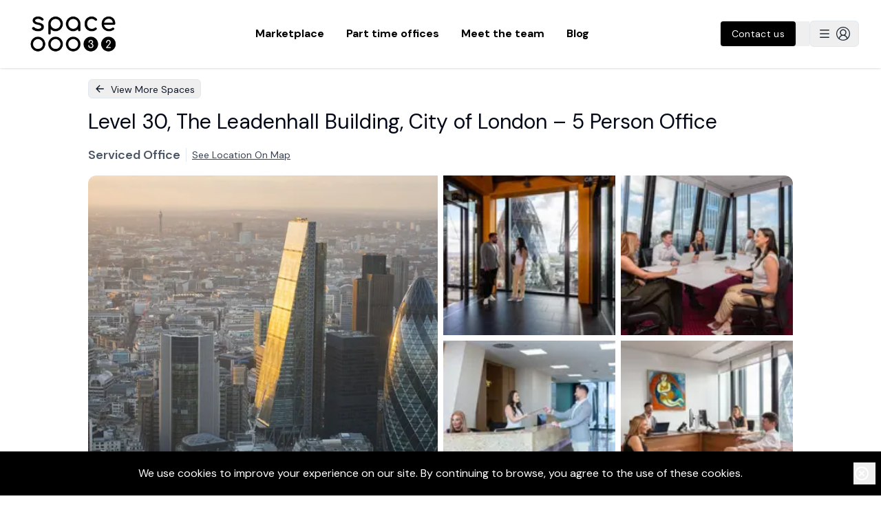

--- FILE ---
content_type: text/html; charset=utf-8
request_url: https://www.space32.com/listing/1d4854aa
body_size: 23980
content:
<!DOCTYPE html><html><head><meta charSet="utf-8"/><meta name="viewport" content="width=device-width"/><meta name="twitter:card" content="summary_large_image"/><meta name="twitter:site" content="@weareSpace32"/><meta name="twitter:creator" content="@weareSpace32"/><meta property="og:url" content="https://www.space32.com"/><title>Level 30, The Leadenhall Building, City of London – 5 Person Office  - Find the perfect serviced offices, managed offices and fractional offices in London with Space32</title><meta name="robots" content="index,follow"/><meta name="description" content="This serviced office occupies the 30th Floor of one of London’s most iconic skyline buildings…The Leadenhall Building (Some might know it as ‘’The Cheese Grater’’ due to its distinctive appearance).
Members can enjoy London’s spectacular skyline views of landmarks such as St Paul&#x27;s Cathedral, Tower Bridge, The London Eye, The Gherkin and The Shard.
The office feels partially bright and spacious due to its large floor-to-ceiling windows; The space is fitted with state-of-the-art technology and meeting rooms can be booked via in house booking system, while inbound calls can be handled remotely from a purpose built app. Not only this, but members can benefit  from an abundance of co-working breakout spaces, comfortable meeting rooms, generous desk space, and a highly trained &amp; dedicated reception team who will answer and forward calls under the company alias.

Located in the very heart of London’s financial district, The Leadenhall Building is well located for all the shops, restaurants and bars in the City of London, and a short walk from Bank, Liverpool Street, Aldgate and Fenchurch Street stations."/><meta property="og:title" content="Level 30, The Leadenhall Building, City of London – 5 Person Office  - Find the perfect serviced offices, managed offices and fractional offices in London with Space32"/><meta property="og:description" content="This serviced office occupies the 30th Floor of one of London’s most iconic skyline buildings…The Leadenhall Building (Some might know it as ‘’The Cheese Grater’’ due to its distinctive appearance).
Members can enjoy London’s spectacular skyline views of landmarks such as St Paul&#x27;s Cathedral, Tower Bridge, The London Eye, The Gherkin and The Shard.
The office feels partially bright and spacious due to its large floor-to-ceiling windows; The space is fitted with state-of-the-art technology and meeting rooms can be booked via in house booking system, while inbound calls can be handled remotely from a purpose built app. Not only this, but members can benefit  from an abundance of co-working breakout spaces, comfortable meeting rooms, generous desk space, and a highly trained &amp; dedicated reception team who will answer and forward calls under the company alias.

Located in the very heart of London’s financial district, The Leadenhall Building is well located for all the shops, restaurants and bars in the City of London, and a short walk from Bank, Liverpool Street, Aldgate and Fenchurch Street stations."/><meta property="og:type" content="website"/><meta property="og:image" content="https://firebasestorage.googleapis.com/v0/b/spacethreetwo-b977c.appspot.com/o/spaces%2F6d5628f7-39f7-4033-aa28-0576b88490d8?alt=media&amp;token=1b0b8344-ee7a-4728-a54c-369ffd3879cf"/><meta property="og:locale" content="en_GB"/><meta property="og:site_name" content="Space32"/><link rel="preload" as="image" imageSrcSet="/_next/image?url=https%3A%2F%2Ffirebasestorage.googleapis.com%2Fv0%2Fb%2Fspacethreetwo-b977c.appspot.com%2Fo%2Fspaces%252F6d5628f7-39f7-4033-aa28-0576b88490d8%3Falt%3Dmedia%26token%3D1b0b8344-ee7a-4728-a54c-369ffd3879cf&amp;w=640&amp;q=75 1x, /_next/image?url=https%3A%2F%2Ffirebasestorage.googleapis.com%2Fv0%2Fb%2Fspacethreetwo-b977c.appspot.com%2Fo%2Fspaces%252F6d5628f7-39f7-4033-aa28-0576b88490d8%3Falt%3Dmedia%26token%3D1b0b8344-ee7a-4728-a54c-369ffd3879cf&amp;w=1080&amp;q=75 2x"/><meta name="next-head-count" content="16"/><link rel="preconnect" href="https://fonts.gstatic.com" crossorigin="anonymous"/><noscript><link rel="stylesheet" data-href="https://fonts.googleapis.com/css2?family=Comfortaa:wght@400;500;600;700;800&amp;display=swap"/><link rel="stylesheet" data-href="https://fonts.googleapis.com/css2?family=Mulish:wght@400;600;700;900&amp;display=swap"/><link rel="stylesheet" data-href="https://fonts.googleapis.com/css2?family=Work+Sans:wght@400;500;600;700;800&amp;display=swap"/><link rel="stylesheet" data-href="https://fonts.googleapis.com/css2?family=DM+Sans:wght@400;500;600;700;800;900&amp;display=swap"/></noscript><noscript><link rel="stylesheet" data-href="https://fonts.googleapis.com/css2?family=Comfortaa:wght@400;500;600;700;800&amp;display=swap"/><link rel="stylesheet" data-href="https://fonts.googleapis.com/css2?family=Mulish:wght@400;600;700;900&amp;display=swap"/><link rel="stylesheet" data-href="https://fonts.googleapis.com/css2?family=DM+Sans:wght@400;700&amp;display=swap"/></noscript><meta name="facebook-domain-verification" content="lc8wz57sjymgqugapzoc3m3p1dn70v"/><script type="text/javascript" id="vwoCode">window._vwo_code=window._vwo_code || (function() {
          var account_id=714554,
          version = 1.5,
          settings_tolerance=2000,
          library_tolerance=2500,
          use_existing_jquery=false,
          is_spa=1,
          hide_element='body',
          hide_element_style = 'opacity:0 !important;filter:alpha(opacity=0) !important;background:none !important',
          /* DO NOT EDIT BELOW THIS LINE */
          f=false,d=document,vwoCodeEl=d.querySelector('#vwoCode'),code={use_existing_jquery:function(){return use_existing_jquery},library_tolerance:function(){return library_tolerance},hide_element_style:function(){return'{'+hide_element_style+'}'},finish:function(){if(!f){f=true;var e=d.getElementById('_vis_opt_path_hides');if(e)e.parentNode.removeChild(e)}},finished:function(){return f},load:function(e){var t=d.createElement('script');t.fetchPriority='high';t.src=e;t.type='text/javascript';t.onerror=function(){_vwo_code.finish()};d.getElementsByTagName('head')[0].appendChild(t)},getVersion:function(){return version},getMatchedCookies:function(e){var t=[];if(document.cookie){t=document.cookie.match(e)||[]}return t},getCombinationCookie:function(){var e=code.getMatchedCookies(/(?:^|;)s?(_vis_opt_exp_d+_combi=[^;$]*)/gi);e=e.map(function(e){try{var t=decodeURIComponent(e);if(!/_vis_opt_exp_d+_combi=(?:d+,?)+s*$/.test(t)){return''}return t}catch(e){return''}});var i=[];e.forEach(function(e){var t=e.match(/([d,]+)/g);t&&i.push(t.join('-'))});return i.join('|')},init:function(){if(d.URL.indexOf('__vwo_disable__')>-1)return;window.settings_timer=setTimeout(function(){_vwo_code.finish()},settings_tolerance);var e=d.createElement('style'),t=hide_element?hide_element+'{'+hide_element_style+'}':'',i=d.getElementsByTagName('head')[0];e.setAttribute('id','_vis_opt_path_hides');vwoCodeEl&&e.setAttribute('nonce',vwoCodeEl.nonce);e.setAttribute('type','text/css');if(e.styleSheet)e.styleSheet.cssText=t;else e.appendChild(d.createTextNode(t));i.appendChild(e);var n=this.getCombinationCookie();this.load('https://dev.visualwebsiteoptimizer.com/j.php?a='+account_id+'&u='+encodeURIComponent(d.URL)+'&f='+ +is_spa+'&vn='+version+(n?'&c='+n:''));return settings_timer}};window._vwo_settings_timer = code.init();return code;}());</script><link rel="preconnect" href="https://fonts.gstatic.com" crossorigin /><link rel="preload" href="/_next/static/media/13971731025ec697-s.p.woff2" as="font" type="font/woff2" crossorigin="anonymous" data-next-font="size-adjust"/><link rel="preload" href="/_next/static/css/b14b87e433677ddc.css" as="style"/><link rel="stylesheet" href="/_next/static/css/b14b87e433677ddc.css" data-n-g=""/><link rel="preload" href="/_next/static/css/126acce611cc7b99.css" as="style"/><link rel="stylesheet" href="/_next/static/css/126acce611cc7b99.css" data-n-p=""/><noscript data-n-css=""></noscript><script defer="" nomodule="" src="/_next/static/chunks/polyfills-42372ed130431b0a.js"></script><script src="/_next/static/chunks/webpack-6d3650da47bc2187.js" defer=""></script><script src="/_next/static/chunks/framework-d6539ded11fc70f0.js" defer=""></script><script src="/_next/static/chunks/main-ac7c38ecf000509c.js" defer=""></script><script src="/_next/static/chunks/pages/_app-5afefb8195519dd2.js" defer=""></script><script src="/_next/static/chunks/4577d2ec-57156ab5be3c2dd6.js" defer=""></script><script src="/_next/static/chunks/3a17f596-5e33292f4c0c8b8d.js" defer=""></script><script src="/_next/static/chunks/5d416436-3385c8bb3b281986.js" defer=""></script><script src="/_next/static/chunks/85d7bc83-5feb2e9074fa424f.js" defer=""></script><script src="/_next/static/chunks/cb355538-5d590122b9305fbf.js" defer=""></script><script src="/_next/static/chunks/68c0a17d-00ef93d13c4aa47f.js" defer=""></script><script src="/_next/static/chunks/1214-31f6044d87acfa31.js" defer=""></script><script src="/_next/static/chunks/160-11ae7cfa4f451341.js" defer=""></script><script src="/_next/static/chunks/2643-7c7831a95ed81be1.js" defer=""></script><script src="/_next/static/chunks/7312-f793378109f6f578.js" defer=""></script><script src="/_next/static/chunks/7886-418cb3a430648e73.js" defer=""></script><script src="/_next/static/chunks/pages/listing/%5Buid%5D-486581669cba1a31.js" defer=""></script><script src="/_next/static/1yezmetpNbKgHVglSf5W4/_buildManifest.js" defer=""></script><script src="/_next/static/1yezmetpNbKgHVglSf5W4/_ssgManifest.js" defer=""></script><style id="__jsx-1646677675">html{font-family:'__DM_Sans_0d7163', '__DM_Sans_Fallback_0d7163'}</style><style data-href="https://fonts.googleapis.com/css2?family=Mulish:wght@400;600;700;900&display=swap">@font-face{font-family:'Mulish';font-style:normal;font-weight:400;font-display:swap;src:url(https://fonts.gstatic.com/s/mulish/v18/1Ptyg83HX_SGhgqO0yLcmjzUAuWexZNRwaM.woff) format('woff')}@font-face{font-family:'Mulish';font-style:normal;font-weight:600;font-display:swap;src:url(https://fonts.gstatic.com/s/mulish/v18/1Ptyg83HX_SGhgqO0yLcmjzUAuWexU1WwaM.woff) format('woff')}@font-face{font-family:'Mulish';font-style:normal;font-weight:700;font-display:swap;src:url(https://fonts.gstatic.com/s/mulish/v18/1Ptyg83HX_SGhgqO0yLcmjzUAuWexXRWwaM.woff) format('woff')}@font-face{font-family:'Mulish';font-style:normal;font-weight:900;font-display:swap;src:url(https://fonts.gstatic.com/s/mulish/v18/1Ptyg83HX_SGhgqO0yLcmjzUAuWexTpWwaM.woff) format('woff')}@font-face{font-family:'Mulish';font-style:normal;font-weight:400;font-display:swap;src:url(https://fonts.gstatic.com/s/mulish/v18/1Ptvg83HX_SGhgqk0gotYKNnBcif.woff2) format('woff2');unicode-range:U+0460-052F,U+1C80-1C8A,U+20B4,U+2DE0-2DFF,U+A640-A69F,U+FE2E-FE2F}@font-face{font-family:'Mulish';font-style:normal;font-weight:400;font-display:swap;src:url(https://fonts.gstatic.com/s/mulish/v18/1Ptvg83HX_SGhgqk2wotYKNnBcif.woff2) format('woff2');unicode-range:U+0301,U+0400-045F,U+0490-0491,U+04B0-04B1,U+2116}@font-face{font-family:'Mulish';font-style:normal;font-weight:400;font-display:swap;src:url(https://fonts.gstatic.com/s/mulish/v18/1Ptvg83HX_SGhgqk0AotYKNnBcif.woff2) format('woff2');unicode-range:U+0102-0103,U+0110-0111,U+0128-0129,U+0168-0169,U+01A0-01A1,U+01AF-01B0,U+0300-0301,U+0303-0304,U+0308-0309,U+0323,U+0329,U+1EA0-1EF9,U+20AB}@font-face{font-family:'Mulish';font-style:normal;font-weight:400;font-display:swap;src:url(https://fonts.gstatic.com/s/mulish/v18/1Ptvg83HX_SGhgqk0QotYKNnBcif.woff2) format('woff2');unicode-range:U+0100-02BA,U+02BD-02C5,U+02C7-02CC,U+02CE-02D7,U+02DD-02FF,U+0304,U+0308,U+0329,U+1D00-1DBF,U+1E00-1E9F,U+1EF2-1EFF,U+2020,U+20A0-20AB,U+20AD-20C0,U+2113,U+2C60-2C7F,U+A720-A7FF}@font-face{font-family:'Mulish';font-style:normal;font-weight:400;font-display:swap;src:url(https://fonts.gstatic.com/s/mulish/v18/1Ptvg83HX_SGhgqk3wotYKNnBQ.woff2) format('woff2');unicode-range:U+0000-00FF,U+0131,U+0152-0153,U+02BB-02BC,U+02C6,U+02DA,U+02DC,U+0304,U+0308,U+0329,U+2000-206F,U+20AC,U+2122,U+2191,U+2193,U+2212,U+2215,U+FEFF,U+FFFD}@font-face{font-family:'Mulish';font-style:normal;font-weight:600;font-display:swap;src:url(https://fonts.gstatic.com/s/mulish/v18/1Ptvg83HX_SGhgqk0gotYKNnBcif.woff2) format('woff2');unicode-range:U+0460-052F,U+1C80-1C8A,U+20B4,U+2DE0-2DFF,U+A640-A69F,U+FE2E-FE2F}@font-face{font-family:'Mulish';font-style:normal;font-weight:600;font-display:swap;src:url(https://fonts.gstatic.com/s/mulish/v18/1Ptvg83HX_SGhgqk2wotYKNnBcif.woff2) format('woff2');unicode-range:U+0301,U+0400-045F,U+0490-0491,U+04B0-04B1,U+2116}@font-face{font-family:'Mulish';font-style:normal;font-weight:600;font-display:swap;src:url(https://fonts.gstatic.com/s/mulish/v18/1Ptvg83HX_SGhgqk0AotYKNnBcif.woff2) format('woff2');unicode-range:U+0102-0103,U+0110-0111,U+0128-0129,U+0168-0169,U+01A0-01A1,U+01AF-01B0,U+0300-0301,U+0303-0304,U+0308-0309,U+0323,U+0329,U+1EA0-1EF9,U+20AB}@font-face{font-family:'Mulish';font-style:normal;font-weight:600;font-display:swap;src:url(https://fonts.gstatic.com/s/mulish/v18/1Ptvg83HX_SGhgqk0QotYKNnBcif.woff2) format('woff2');unicode-range:U+0100-02BA,U+02BD-02C5,U+02C7-02CC,U+02CE-02D7,U+02DD-02FF,U+0304,U+0308,U+0329,U+1D00-1DBF,U+1E00-1E9F,U+1EF2-1EFF,U+2020,U+20A0-20AB,U+20AD-20C0,U+2113,U+2C60-2C7F,U+A720-A7FF}@font-face{font-family:'Mulish';font-style:normal;font-weight:600;font-display:swap;src:url(https://fonts.gstatic.com/s/mulish/v18/1Ptvg83HX_SGhgqk3wotYKNnBQ.woff2) format('woff2');unicode-range:U+0000-00FF,U+0131,U+0152-0153,U+02BB-02BC,U+02C6,U+02DA,U+02DC,U+0304,U+0308,U+0329,U+2000-206F,U+20AC,U+2122,U+2191,U+2193,U+2212,U+2215,U+FEFF,U+FFFD}@font-face{font-family:'Mulish';font-style:normal;font-weight:700;font-display:swap;src:url(https://fonts.gstatic.com/s/mulish/v18/1Ptvg83HX_SGhgqk0gotYKNnBcif.woff2) format('woff2');unicode-range:U+0460-052F,U+1C80-1C8A,U+20B4,U+2DE0-2DFF,U+A640-A69F,U+FE2E-FE2F}@font-face{font-family:'Mulish';font-style:normal;font-weight:700;font-display:swap;src:url(https://fonts.gstatic.com/s/mulish/v18/1Ptvg83HX_SGhgqk2wotYKNnBcif.woff2) format('woff2');unicode-range:U+0301,U+0400-045F,U+0490-0491,U+04B0-04B1,U+2116}@font-face{font-family:'Mulish';font-style:normal;font-weight:700;font-display:swap;src:url(https://fonts.gstatic.com/s/mulish/v18/1Ptvg83HX_SGhgqk0AotYKNnBcif.woff2) format('woff2');unicode-range:U+0102-0103,U+0110-0111,U+0128-0129,U+0168-0169,U+01A0-01A1,U+01AF-01B0,U+0300-0301,U+0303-0304,U+0308-0309,U+0323,U+0329,U+1EA0-1EF9,U+20AB}@font-face{font-family:'Mulish';font-style:normal;font-weight:700;font-display:swap;src:url(https://fonts.gstatic.com/s/mulish/v18/1Ptvg83HX_SGhgqk0QotYKNnBcif.woff2) format('woff2');unicode-range:U+0100-02BA,U+02BD-02C5,U+02C7-02CC,U+02CE-02D7,U+02DD-02FF,U+0304,U+0308,U+0329,U+1D00-1DBF,U+1E00-1E9F,U+1EF2-1EFF,U+2020,U+20A0-20AB,U+20AD-20C0,U+2113,U+2C60-2C7F,U+A720-A7FF}@font-face{font-family:'Mulish';font-style:normal;font-weight:700;font-display:swap;src:url(https://fonts.gstatic.com/s/mulish/v18/1Ptvg83HX_SGhgqk3wotYKNnBQ.woff2) format('woff2');unicode-range:U+0000-00FF,U+0131,U+0152-0153,U+02BB-02BC,U+02C6,U+02DA,U+02DC,U+0304,U+0308,U+0329,U+2000-206F,U+20AC,U+2122,U+2191,U+2193,U+2212,U+2215,U+FEFF,U+FFFD}@font-face{font-family:'Mulish';font-style:normal;font-weight:900;font-display:swap;src:url(https://fonts.gstatic.com/s/mulish/v18/1Ptvg83HX_SGhgqk0gotYKNnBcif.woff2) format('woff2');unicode-range:U+0460-052F,U+1C80-1C8A,U+20B4,U+2DE0-2DFF,U+A640-A69F,U+FE2E-FE2F}@font-face{font-family:'Mulish';font-style:normal;font-weight:900;font-display:swap;src:url(https://fonts.gstatic.com/s/mulish/v18/1Ptvg83HX_SGhgqk2wotYKNnBcif.woff2) format('woff2');unicode-range:U+0301,U+0400-045F,U+0490-0491,U+04B0-04B1,U+2116}@font-face{font-family:'Mulish';font-style:normal;font-weight:900;font-display:swap;src:url(https://fonts.gstatic.com/s/mulish/v18/1Ptvg83HX_SGhgqk0AotYKNnBcif.woff2) format('woff2');unicode-range:U+0102-0103,U+0110-0111,U+0128-0129,U+0168-0169,U+01A0-01A1,U+01AF-01B0,U+0300-0301,U+0303-0304,U+0308-0309,U+0323,U+0329,U+1EA0-1EF9,U+20AB}@font-face{font-family:'Mulish';font-style:normal;font-weight:900;font-display:swap;src:url(https://fonts.gstatic.com/s/mulish/v18/1Ptvg83HX_SGhgqk0QotYKNnBcif.woff2) format('woff2');unicode-range:U+0100-02BA,U+02BD-02C5,U+02C7-02CC,U+02CE-02D7,U+02DD-02FF,U+0304,U+0308,U+0329,U+1D00-1DBF,U+1E00-1E9F,U+1EF2-1EFF,U+2020,U+20A0-20AB,U+20AD-20C0,U+2113,U+2C60-2C7F,U+A720-A7FF}@font-face{font-family:'Mulish';font-style:normal;font-weight:900;font-display:swap;src:url(https://fonts.gstatic.com/s/mulish/v18/1Ptvg83HX_SGhgqk3wotYKNnBQ.woff2) format('woff2');unicode-range:U+0000-00FF,U+0131,U+0152-0153,U+02BB-02BC,U+02C6,U+02DA,U+02DC,U+0304,U+0308,U+0329,U+2000-206F,U+20AC,U+2122,U+2191,U+2193,U+2212,U+2215,U+FEFF,U+FFFD}</style><style data-href="https://fonts.googleapis.com/css2?family=Comfortaa:wght@400;500;600;700;800&display=swap">@font-face{font-family:'Comfortaa';font-style:normal;font-weight:400;font-display:swap;src:url(https://fonts.gstatic.com/s/comfortaa/v47/1Pt_g8LJRfWJmhDAuUsSQamb1W0lwk4S4WjMPrc.woff) format('woff')}@font-face{font-family:'Comfortaa';font-style:normal;font-weight:500;font-display:swap;src:url(https://fonts.gstatic.com/s/comfortaa/v47/1Pt_g8LJRfWJmhDAuUsSQamb1W0lwk4S4VrMPrc.woff) format('woff')}@font-face{font-family:'Comfortaa';font-style:normal;font-weight:600;font-display:swap;src:url(https://fonts.gstatic.com/s/comfortaa/v47/1Pt_g8LJRfWJmhDAuUsSQamb1W0lwk4S4bbLPrc.woff) format('woff')}@font-face{font-family:'Comfortaa';font-style:normal;font-weight:700;font-display:swap;src:url(https://fonts.gstatic.com/s/comfortaa/v47/1Pt_g8LJRfWJmhDAuUsSQamb1W0lwk4S4Y_LPrc.woff) format('woff')}@font-face{font-family:'Comfortaa';font-style:normal;font-weight:400;font-display:swap;src:url(https://fonts.gstatic.com/s/comfortaa/v47/1PtCg8LJRfWJmhDAuUsSQamb1W0lwk4S4WjMXL830efAesmwYSFoxBEC_I28dnyMpxo.woff2) format('woff2');unicode-range:U+0460-052F,U+1C80-1C8A,U+20B4,U+2DE0-2DFF,U+A640-A69F,U+FE2E-FE2F}@font-face{font-family:'Comfortaa';font-style:normal;font-weight:400;font-display:swap;src:url(https://fonts.gstatic.com/s/comfortaa/v47/1PtCg8LJRfWJmhDAuUsSQamb1W0lwk4S4WjMXL830efAesmwYSFoxBEL_I28dnyMpxo.woff2) format('woff2');unicode-range:U+0301,U+0400-045F,U+0490-0491,U+04B0-04B1,U+2116}@font-face{font-family:'Comfortaa';font-style:normal;font-weight:400;font-display:swap;src:url(https://fonts.gstatic.com/s/comfortaa/v47/1PtCg8LJRfWJmhDAuUsSQamb1W0lwk4S4WjMXL830efAesmwYSFoxBEM_I28dnyMpxo.woff2) format('woff2');unicode-range:U+0370-0377,U+037A-037F,U+0384-038A,U+038C,U+038E-03A1,U+03A3-03FF}@font-face{font-family:'Comfortaa';font-style:normal;font-weight:400;font-display:swap;src:url(https://fonts.gstatic.com/s/comfortaa/v47/1PtCg8LJRfWJmhDAuUsSQamb1W0lwk4S4WjMXL830efAesmwYSFoxBEA_I28dnyMpxo.woff2) format('woff2');unicode-range:U+0102-0103,U+0110-0111,U+0128-0129,U+0168-0169,U+01A0-01A1,U+01AF-01B0,U+0300-0301,U+0303-0304,U+0308-0309,U+0323,U+0329,U+1EA0-1EF9,U+20AB}@font-face{font-family:'Comfortaa';font-style:normal;font-weight:400;font-display:swap;src:url(https://fonts.gstatic.com/s/comfortaa/v47/1PtCg8LJRfWJmhDAuUsSQamb1W0lwk4S4WjMXL830efAesmwYSFoxBEB_I28dnyMpxo.woff2) format('woff2');unicode-range:U+0100-02BA,U+02BD-02C5,U+02C7-02CC,U+02CE-02D7,U+02DD-02FF,U+0304,U+0308,U+0329,U+1D00-1DBF,U+1E00-1E9F,U+1EF2-1EFF,U+2020,U+20A0-20AB,U+20AD-20C0,U+2113,U+2C60-2C7F,U+A720-A7FF}@font-face{font-family:'Comfortaa';font-style:normal;font-weight:400;font-display:swap;src:url(https://fonts.gstatic.com/s/comfortaa/v47/1PtCg8LJRfWJmhDAuUsSQamb1W0lwk4S4WjMXL830efAesmwYSFoxBEP_I28dnyM.woff2) format('woff2');unicode-range:U+0000-00FF,U+0131,U+0152-0153,U+02BB-02BC,U+02C6,U+02DA,U+02DC,U+0304,U+0308,U+0329,U+2000-206F,U+20AC,U+2122,U+2191,U+2193,U+2212,U+2215,U+FEFF,U+FFFD}@font-face{font-family:'Comfortaa';font-style:normal;font-weight:500;font-display:swap;src:url(https://fonts.gstatic.com/s/comfortaa/v47/1PtCg8LJRfWJmhDAuUsSQamb1W0lwk4S4WjMXL830efAesmwYSFoxBEC_I28dnyMpxo.woff2) format('woff2');unicode-range:U+0460-052F,U+1C80-1C8A,U+20B4,U+2DE0-2DFF,U+A640-A69F,U+FE2E-FE2F}@font-face{font-family:'Comfortaa';font-style:normal;font-weight:500;font-display:swap;src:url(https://fonts.gstatic.com/s/comfortaa/v47/1PtCg8LJRfWJmhDAuUsSQamb1W0lwk4S4WjMXL830efAesmwYSFoxBEL_I28dnyMpxo.woff2) format('woff2');unicode-range:U+0301,U+0400-045F,U+0490-0491,U+04B0-04B1,U+2116}@font-face{font-family:'Comfortaa';font-style:normal;font-weight:500;font-display:swap;src:url(https://fonts.gstatic.com/s/comfortaa/v47/1PtCg8LJRfWJmhDAuUsSQamb1W0lwk4S4WjMXL830efAesmwYSFoxBEM_I28dnyMpxo.woff2) format('woff2');unicode-range:U+0370-0377,U+037A-037F,U+0384-038A,U+038C,U+038E-03A1,U+03A3-03FF}@font-face{font-family:'Comfortaa';font-style:normal;font-weight:500;font-display:swap;src:url(https://fonts.gstatic.com/s/comfortaa/v47/1PtCg8LJRfWJmhDAuUsSQamb1W0lwk4S4WjMXL830efAesmwYSFoxBEA_I28dnyMpxo.woff2) format('woff2');unicode-range:U+0102-0103,U+0110-0111,U+0128-0129,U+0168-0169,U+01A0-01A1,U+01AF-01B0,U+0300-0301,U+0303-0304,U+0308-0309,U+0323,U+0329,U+1EA0-1EF9,U+20AB}@font-face{font-family:'Comfortaa';font-style:normal;font-weight:500;font-display:swap;src:url(https://fonts.gstatic.com/s/comfortaa/v47/1PtCg8LJRfWJmhDAuUsSQamb1W0lwk4S4WjMXL830efAesmwYSFoxBEB_I28dnyMpxo.woff2) format('woff2');unicode-range:U+0100-02BA,U+02BD-02C5,U+02C7-02CC,U+02CE-02D7,U+02DD-02FF,U+0304,U+0308,U+0329,U+1D00-1DBF,U+1E00-1E9F,U+1EF2-1EFF,U+2020,U+20A0-20AB,U+20AD-20C0,U+2113,U+2C60-2C7F,U+A720-A7FF}@font-face{font-family:'Comfortaa';font-style:normal;font-weight:500;font-display:swap;src:url(https://fonts.gstatic.com/s/comfortaa/v47/1PtCg8LJRfWJmhDAuUsSQamb1W0lwk4S4WjMXL830efAesmwYSFoxBEP_I28dnyM.woff2) format('woff2');unicode-range:U+0000-00FF,U+0131,U+0152-0153,U+02BB-02BC,U+02C6,U+02DA,U+02DC,U+0304,U+0308,U+0329,U+2000-206F,U+20AC,U+2122,U+2191,U+2193,U+2212,U+2215,U+FEFF,U+FFFD}@font-face{font-family:'Comfortaa';font-style:normal;font-weight:600;font-display:swap;src:url(https://fonts.gstatic.com/s/comfortaa/v47/1PtCg8LJRfWJmhDAuUsSQamb1W0lwk4S4WjMXL830efAesmwYSFoxBEC_I28dnyMpxo.woff2) format('woff2');unicode-range:U+0460-052F,U+1C80-1C8A,U+20B4,U+2DE0-2DFF,U+A640-A69F,U+FE2E-FE2F}@font-face{font-family:'Comfortaa';font-style:normal;font-weight:600;font-display:swap;src:url(https://fonts.gstatic.com/s/comfortaa/v47/1PtCg8LJRfWJmhDAuUsSQamb1W0lwk4S4WjMXL830efAesmwYSFoxBEL_I28dnyMpxo.woff2) format('woff2');unicode-range:U+0301,U+0400-045F,U+0490-0491,U+04B0-04B1,U+2116}@font-face{font-family:'Comfortaa';font-style:normal;font-weight:600;font-display:swap;src:url(https://fonts.gstatic.com/s/comfortaa/v47/1PtCg8LJRfWJmhDAuUsSQamb1W0lwk4S4WjMXL830efAesmwYSFoxBEM_I28dnyMpxo.woff2) format('woff2');unicode-range:U+0370-0377,U+037A-037F,U+0384-038A,U+038C,U+038E-03A1,U+03A3-03FF}@font-face{font-family:'Comfortaa';font-style:normal;font-weight:600;font-display:swap;src:url(https://fonts.gstatic.com/s/comfortaa/v47/1PtCg8LJRfWJmhDAuUsSQamb1W0lwk4S4WjMXL830efAesmwYSFoxBEA_I28dnyMpxo.woff2) format('woff2');unicode-range:U+0102-0103,U+0110-0111,U+0128-0129,U+0168-0169,U+01A0-01A1,U+01AF-01B0,U+0300-0301,U+0303-0304,U+0308-0309,U+0323,U+0329,U+1EA0-1EF9,U+20AB}@font-face{font-family:'Comfortaa';font-style:normal;font-weight:600;font-display:swap;src:url(https://fonts.gstatic.com/s/comfortaa/v47/1PtCg8LJRfWJmhDAuUsSQamb1W0lwk4S4WjMXL830efAesmwYSFoxBEB_I28dnyMpxo.woff2) format('woff2');unicode-range:U+0100-02BA,U+02BD-02C5,U+02C7-02CC,U+02CE-02D7,U+02DD-02FF,U+0304,U+0308,U+0329,U+1D00-1DBF,U+1E00-1E9F,U+1EF2-1EFF,U+2020,U+20A0-20AB,U+20AD-20C0,U+2113,U+2C60-2C7F,U+A720-A7FF}@font-face{font-family:'Comfortaa';font-style:normal;font-weight:600;font-display:swap;src:url(https://fonts.gstatic.com/s/comfortaa/v47/1PtCg8LJRfWJmhDAuUsSQamb1W0lwk4S4WjMXL830efAesmwYSFoxBEP_I28dnyM.woff2) format('woff2');unicode-range:U+0000-00FF,U+0131,U+0152-0153,U+02BB-02BC,U+02C6,U+02DA,U+02DC,U+0304,U+0308,U+0329,U+2000-206F,U+20AC,U+2122,U+2191,U+2193,U+2212,U+2215,U+FEFF,U+FFFD}@font-face{font-family:'Comfortaa';font-style:normal;font-weight:700;font-display:swap;src:url(https://fonts.gstatic.com/s/comfortaa/v47/1PtCg8LJRfWJmhDAuUsSQamb1W0lwk4S4WjMXL830efAesmwYSFoxBEC_I28dnyMpxo.woff2) format('woff2');unicode-range:U+0460-052F,U+1C80-1C8A,U+20B4,U+2DE0-2DFF,U+A640-A69F,U+FE2E-FE2F}@font-face{font-family:'Comfortaa';font-style:normal;font-weight:700;font-display:swap;src:url(https://fonts.gstatic.com/s/comfortaa/v47/1PtCg8LJRfWJmhDAuUsSQamb1W0lwk4S4WjMXL830efAesmwYSFoxBEL_I28dnyMpxo.woff2) format('woff2');unicode-range:U+0301,U+0400-045F,U+0490-0491,U+04B0-04B1,U+2116}@font-face{font-family:'Comfortaa';font-style:normal;font-weight:700;font-display:swap;src:url(https://fonts.gstatic.com/s/comfortaa/v47/1PtCg8LJRfWJmhDAuUsSQamb1W0lwk4S4WjMXL830efAesmwYSFoxBEM_I28dnyMpxo.woff2) format('woff2');unicode-range:U+0370-0377,U+037A-037F,U+0384-038A,U+038C,U+038E-03A1,U+03A3-03FF}@font-face{font-family:'Comfortaa';font-style:normal;font-weight:700;font-display:swap;src:url(https://fonts.gstatic.com/s/comfortaa/v47/1PtCg8LJRfWJmhDAuUsSQamb1W0lwk4S4WjMXL830efAesmwYSFoxBEA_I28dnyMpxo.woff2) format('woff2');unicode-range:U+0102-0103,U+0110-0111,U+0128-0129,U+0168-0169,U+01A0-01A1,U+01AF-01B0,U+0300-0301,U+0303-0304,U+0308-0309,U+0323,U+0329,U+1EA0-1EF9,U+20AB}@font-face{font-family:'Comfortaa';font-style:normal;font-weight:700;font-display:swap;src:url(https://fonts.gstatic.com/s/comfortaa/v47/1PtCg8LJRfWJmhDAuUsSQamb1W0lwk4S4WjMXL830efAesmwYSFoxBEB_I28dnyMpxo.woff2) format('woff2');unicode-range:U+0100-02BA,U+02BD-02C5,U+02C7-02CC,U+02CE-02D7,U+02DD-02FF,U+0304,U+0308,U+0329,U+1D00-1DBF,U+1E00-1E9F,U+1EF2-1EFF,U+2020,U+20A0-20AB,U+20AD-20C0,U+2113,U+2C60-2C7F,U+A720-A7FF}@font-face{font-family:'Comfortaa';font-style:normal;font-weight:700;font-display:swap;src:url(https://fonts.gstatic.com/s/comfortaa/v47/1PtCg8LJRfWJmhDAuUsSQamb1W0lwk4S4WjMXL830efAesmwYSFoxBEP_I28dnyM.woff2) format('woff2');unicode-range:U+0000-00FF,U+0131,U+0152-0153,U+02BB-02BC,U+02C6,U+02DA,U+02DC,U+0304,U+0308,U+0329,U+2000-206F,U+20AC,U+2122,U+2191,U+2193,U+2212,U+2215,U+FEFF,U+FFFD}</style><style data-href="https://fonts.googleapis.com/css2?family=Work+Sans:wght@400;500;600;700;800&display=swap">@font-face{font-family:'Work Sans';font-style:normal;font-weight:400;font-display:swap;src:url(https://fonts.gstatic.com/s/worksans/v24/QGY_z_wNahGAdqQ43RhVcIgYT2Xz5u32K0nXNis.woff) format('woff')}@font-face{font-family:'Work Sans';font-style:normal;font-weight:500;font-display:swap;src:url(https://fonts.gstatic.com/s/worksans/v24/QGY_z_wNahGAdqQ43RhVcIgYT2Xz5u32K3vXNis.woff) format('woff')}@font-face{font-family:'Work Sans';font-style:normal;font-weight:600;font-display:swap;src:url(https://fonts.gstatic.com/s/worksans/v24/QGY_z_wNahGAdqQ43RhVcIgYT2Xz5u32K5fQNis.woff) format('woff')}@font-face{font-family:'Work Sans';font-style:normal;font-weight:700;font-display:swap;src:url(https://fonts.gstatic.com/s/worksans/v24/QGY_z_wNahGAdqQ43RhVcIgYT2Xz5u32K67QNis.woff) format('woff')}@font-face{font-family:'Work Sans';font-style:normal;font-weight:800;font-display:swap;src:url(https://fonts.gstatic.com/s/worksans/v24/QGY_z_wNahGAdqQ43RhVcIgYT2Xz5u32K8nQNis.woff) format('woff')}@font-face{font-family:'Work Sans';font-style:normal;font-weight:400;font-display:swap;src:url(https://fonts.gstatic.com/s/worksans/v24/QGYsz_wNahGAdqQ43Rh_c6DptfpA4cD3.woff2) format('woff2');unicode-range:U+0102-0103,U+0110-0111,U+0128-0129,U+0168-0169,U+01A0-01A1,U+01AF-01B0,U+0300-0301,U+0303-0304,U+0308-0309,U+0323,U+0329,U+1EA0-1EF9,U+20AB}@font-face{font-family:'Work Sans';font-style:normal;font-weight:400;font-display:swap;src:url(https://fonts.gstatic.com/s/worksans/v24/QGYsz_wNahGAdqQ43Rh_cqDptfpA4cD3.woff2) format('woff2');unicode-range:U+0100-02BA,U+02BD-02C5,U+02C7-02CC,U+02CE-02D7,U+02DD-02FF,U+0304,U+0308,U+0329,U+1D00-1DBF,U+1E00-1E9F,U+1EF2-1EFF,U+2020,U+20A0-20AB,U+20AD-20C0,U+2113,U+2C60-2C7F,U+A720-A7FF}@font-face{font-family:'Work Sans';font-style:normal;font-weight:400;font-display:swap;src:url(https://fonts.gstatic.com/s/worksans/v24/QGYsz_wNahGAdqQ43Rh_fKDptfpA4Q.woff2) format('woff2');unicode-range:U+0000-00FF,U+0131,U+0152-0153,U+02BB-02BC,U+02C6,U+02DA,U+02DC,U+0304,U+0308,U+0329,U+2000-206F,U+20AC,U+2122,U+2191,U+2193,U+2212,U+2215,U+FEFF,U+FFFD}@font-face{font-family:'Work Sans';font-style:normal;font-weight:500;font-display:swap;src:url(https://fonts.gstatic.com/s/worksans/v24/QGYsz_wNahGAdqQ43Rh_c6DptfpA4cD3.woff2) format('woff2');unicode-range:U+0102-0103,U+0110-0111,U+0128-0129,U+0168-0169,U+01A0-01A1,U+01AF-01B0,U+0300-0301,U+0303-0304,U+0308-0309,U+0323,U+0329,U+1EA0-1EF9,U+20AB}@font-face{font-family:'Work Sans';font-style:normal;font-weight:500;font-display:swap;src:url(https://fonts.gstatic.com/s/worksans/v24/QGYsz_wNahGAdqQ43Rh_cqDptfpA4cD3.woff2) format('woff2');unicode-range:U+0100-02BA,U+02BD-02C5,U+02C7-02CC,U+02CE-02D7,U+02DD-02FF,U+0304,U+0308,U+0329,U+1D00-1DBF,U+1E00-1E9F,U+1EF2-1EFF,U+2020,U+20A0-20AB,U+20AD-20C0,U+2113,U+2C60-2C7F,U+A720-A7FF}@font-face{font-family:'Work Sans';font-style:normal;font-weight:500;font-display:swap;src:url(https://fonts.gstatic.com/s/worksans/v24/QGYsz_wNahGAdqQ43Rh_fKDptfpA4Q.woff2) format('woff2');unicode-range:U+0000-00FF,U+0131,U+0152-0153,U+02BB-02BC,U+02C6,U+02DA,U+02DC,U+0304,U+0308,U+0329,U+2000-206F,U+20AC,U+2122,U+2191,U+2193,U+2212,U+2215,U+FEFF,U+FFFD}@font-face{font-family:'Work Sans';font-style:normal;font-weight:600;font-display:swap;src:url(https://fonts.gstatic.com/s/worksans/v24/QGYsz_wNahGAdqQ43Rh_c6DptfpA4cD3.woff2) format('woff2');unicode-range:U+0102-0103,U+0110-0111,U+0128-0129,U+0168-0169,U+01A0-01A1,U+01AF-01B0,U+0300-0301,U+0303-0304,U+0308-0309,U+0323,U+0329,U+1EA0-1EF9,U+20AB}@font-face{font-family:'Work Sans';font-style:normal;font-weight:600;font-display:swap;src:url(https://fonts.gstatic.com/s/worksans/v24/QGYsz_wNahGAdqQ43Rh_cqDptfpA4cD3.woff2) format('woff2');unicode-range:U+0100-02BA,U+02BD-02C5,U+02C7-02CC,U+02CE-02D7,U+02DD-02FF,U+0304,U+0308,U+0329,U+1D00-1DBF,U+1E00-1E9F,U+1EF2-1EFF,U+2020,U+20A0-20AB,U+20AD-20C0,U+2113,U+2C60-2C7F,U+A720-A7FF}@font-face{font-family:'Work Sans';font-style:normal;font-weight:600;font-display:swap;src:url(https://fonts.gstatic.com/s/worksans/v24/QGYsz_wNahGAdqQ43Rh_fKDptfpA4Q.woff2) format('woff2');unicode-range:U+0000-00FF,U+0131,U+0152-0153,U+02BB-02BC,U+02C6,U+02DA,U+02DC,U+0304,U+0308,U+0329,U+2000-206F,U+20AC,U+2122,U+2191,U+2193,U+2212,U+2215,U+FEFF,U+FFFD}@font-face{font-family:'Work Sans';font-style:normal;font-weight:700;font-display:swap;src:url(https://fonts.gstatic.com/s/worksans/v24/QGYsz_wNahGAdqQ43Rh_c6DptfpA4cD3.woff2) format('woff2');unicode-range:U+0102-0103,U+0110-0111,U+0128-0129,U+0168-0169,U+01A0-01A1,U+01AF-01B0,U+0300-0301,U+0303-0304,U+0308-0309,U+0323,U+0329,U+1EA0-1EF9,U+20AB}@font-face{font-family:'Work Sans';font-style:normal;font-weight:700;font-display:swap;src:url(https://fonts.gstatic.com/s/worksans/v24/QGYsz_wNahGAdqQ43Rh_cqDptfpA4cD3.woff2) format('woff2');unicode-range:U+0100-02BA,U+02BD-02C5,U+02C7-02CC,U+02CE-02D7,U+02DD-02FF,U+0304,U+0308,U+0329,U+1D00-1DBF,U+1E00-1E9F,U+1EF2-1EFF,U+2020,U+20A0-20AB,U+20AD-20C0,U+2113,U+2C60-2C7F,U+A720-A7FF}@font-face{font-family:'Work Sans';font-style:normal;font-weight:700;font-display:swap;src:url(https://fonts.gstatic.com/s/worksans/v24/QGYsz_wNahGAdqQ43Rh_fKDptfpA4Q.woff2) format('woff2');unicode-range:U+0000-00FF,U+0131,U+0152-0153,U+02BB-02BC,U+02C6,U+02DA,U+02DC,U+0304,U+0308,U+0329,U+2000-206F,U+20AC,U+2122,U+2191,U+2193,U+2212,U+2215,U+FEFF,U+FFFD}@font-face{font-family:'Work Sans';font-style:normal;font-weight:800;font-display:swap;src:url(https://fonts.gstatic.com/s/worksans/v24/QGYsz_wNahGAdqQ43Rh_c6DptfpA4cD3.woff2) format('woff2');unicode-range:U+0102-0103,U+0110-0111,U+0128-0129,U+0168-0169,U+01A0-01A1,U+01AF-01B0,U+0300-0301,U+0303-0304,U+0308-0309,U+0323,U+0329,U+1EA0-1EF9,U+20AB}@font-face{font-family:'Work Sans';font-style:normal;font-weight:800;font-display:swap;src:url(https://fonts.gstatic.com/s/worksans/v24/QGYsz_wNahGAdqQ43Rh_cqDptfpA4cD3.woff2) format('woff2');unicode-range:U+0100-02BA,U+02BD-02C5,U+02C7-02CC,U+02CE-02D7,U+02DD-02FF,U+0304,U+0308,U+0329,U+1D00-1DBF,U+1E00-1E9F,U+1EF2-1EFF,U+2020,U+20A0-20AB,U+20AD-20C0,U+2113,U+2C60-2C7F,U+A720-A7FF}@font-face{font-family:'Work Sans';font-style:normal;font-weight:800;font-display:swap;src:url(https://fonts.gstatic.com/s/worksans/v24/QGYsz_wNahGAdqQ43Rh_fKDptfpA4Q.woff2) format('woff2');unicode-range:U+0000-00FF,U+0131,U+0152-0153,U+02BB-02BC,U+02C6,U+02DA,U+02DC,U+0304,U+0308,U+0329,U+2000-206F,U+20AC,U+2122,U+2191,U+2193,U+2212,U+2215,U+FEFF,U+FFFD}</style><style data-href="https://fonts.googleapis.com/css2?family=DM+Sans:wght@400;500;600;700;800;900&display=swap">@font-face{font-family:'DM Sans';font-style:normal;font-weight:400;font-display:swap;src:url(https://fonts.gstatic.com/s/dmsans/v17/rP2tp2ywxg089UriI5-g4vlH9VoD8CmcqZG40F9JadbnoEwAopxhTQ.woff) format('woff')}@font-face{font-family:'DM Sans';font-style:normal;font-weight:500;font-display:swap;src:url(https://fonts.gstatic.com/s/dmsans/v17/rP2tp2ywxg089UriI5-g4vlH9VoD8CmcqZG40F9JadbnoEwAkJxhTQ.woff) format('woff')}@font-face{font-family:'DM Sans';font-style:normal;font-weight:600;font-display:swap;src:url(https://fonts.gstatic.com/s/dmsans/v17/rP2tp2ywxg089UriI5-g4vlH9VoD8CmcqZG40F9JadbnoEwAfJthTQ.woff) format('woff')}@font-face{font-family:'DM Sans';font-style:normal;font-weight:700;font-display:swap;src:url(https://fonts.gstatic.com/s/dmsans/v17/rP2tp2ywxg089UriI5-g4vlH9VoD8CmcqZG40F9JadbnoEwARZthTQ.woff) format('woff')}@font-face{font-family:'DM Sans';font-style:normal;font-weight:800;font-display:swap;src:url(https://fonts.gstatic.com/s/dmsans/v17/rP2tp2ywxg089UriI5-g4vlH9VoD8CmcqZG40F9JadbnoEwAIpthTQ.woff) format('woff')}@font-face{font-family:'DM Sans';font-style:normal;font-weight:900;font-display:swap;src:url(https://fonts.gstatic.com/s/dmsans/v17/rP2tp2ywxg089UriI5-g4vlH9VoD8CmcqZG40F9JadbnoEwAC5thTQ.woff) format('woff')}@font-face{font-family:'DM Sans';font-style:normal;font-weight:400;font-display:swap;src:url(https://fonts.gstatic.com/s/dmsans/v17/rP2Yp2ywxg089UriI5-g4vlH9VoD8Cmcqbu6-K6z9mXgjU0.woff2) format('woff2');unicode-range:U+0100-02BA,U+02BD-02C5,U+02C7-02CC,U+02CE-02D7,U+02DD-02FF,U+0304,U+0308,U+0329,U+1D00-1DBF,U+1E00-1E9F,U+1EF2-1EFF,U+2020,U+20A0-20AB,U+20AD-20C0,U+2113,U+2C60-2C7F,U+A720-A7FF}@font-face{font-family:'DM Sans';font-style:normal;font-weight:400;font-display:swap;src:url(https://fonts.gstatic.com/s/dmsans/v17/rP2Yp2ywxg089UriI5-g4vlH9VoD8Cmcqbu0-K6z9mXg.woff2) format('woff2');unicode-range:U+0000-00FF,U+0131,U+0152-0153,U+02BB-02BC,U+02C6,U+02DA,U+02DC,U+0304,U+0308,U+0329,U+2000-206F,U+20AC,U+2122,U+2191,U+2193,U+2212,U+2215,U+FEFF,U+FFFD}@font-face{font-family:'DM Sans';font-style:normal;font-weight:500;font-display:swap;src:url(https://fonts.gstatic.com/s/dmsans/v17/rP2Yp2ywxg089UriI5-g4vlH9VoD8Cmcqbu6-K6z9mXgjU0.woff2) format('woff2');unicode-range:U+0100-02BA,U+02BD-02C5,U+02C7-02CC,U+02CE-02D7,U+02DD-02FF,U+0304,U+0308,U+0329,U+1D00-1DBF,U+1E00-1E9F,U+1EF2-1EFF,U+2020,U+20A0-20AB,U+20AD-20C0,U+2113,U+2C60-2C7F,U+A720-A7FF}@font-face{font-family:'DM Sans';font-style:normal;font-weight:500;font-display:swap;src:url(https://fonts.gstatic.com/s/dmsans/v17/rP2Yp2ywxg089UriI5-g4vlH9VoD8Cmcqbu0-K6z9mXg.woff2) format('woff2');unicode-range:U+0000-00FF,U+0131,U+0152-0153,U+02BB-02BC,U+02C6,U+02DA,U+02DC,U+0304,U+0308,U+0329,U+2000-206F,U+20AC,U+2122,U+2191,U+2193,U+2212,U+2215,U+FEFF,U+FFFD}@font-face{font-family:'DM Sans';font-style:normal;font-weight:600;font-display:swap;src:url(https://fonts.gstatic.com/s/dmsans/v17/rP2Yp2ywxg089UriI5-g4vlH9VoD8Cmcqbu6-K6z9mXgjU0.woff2) format('woff2');unicode-range:U+0100-02BA,U+02BD-02C5,U+02C7-02CC,U+02CE-02D7,U+02DD-02FF,U+0304,U+0308,U+0329,U+1D00-1DBF,U+1E00-1E9F,U+1EF2-1EFF,U+2020,U+20A0-20AB,U+20AD-20C0,U+2113,U+2C60-2C7F,U+A720-A7FF}@font-face{font-family:'DM Sans';font-style:normal;font-weight:600;font-display:swap;src:url(https://fonts.gstatic.com/s/dmsans/v17/rP2Yp2ywxg089UriI5-g4vlH9VoD8Cmcqbu0-K6z9mXg.woff2) format('woff2');unicode-range:U+0000-00FF,U+0131,U+0152-0153,U+02BB-02BC,U+02C6,U+02DA,U+02DC,U+0304,U+0308,U+0329,U+2000-206F,U+20AC,U+2122,U+2191,U+2193,U+2212,U+2215,U+FEFF,U+FFFD}@font-face{font-family:'DM Sans';font-style:normal;font-weight:700;font-display:swap;src:url(https://fonts.gstatic.com/s/dmsans/v17/rP2Yp2ywxg089UriI5-g4vlH9VoD8Cmcqbu6-K6z9mXgjU0.woff2) format('woff2');unicode-range:U+0100-02BA,U+02BD-02C5,U+02C7-02CC,U+02CE-02D7,U+02DD-02FF,U+0304,U+0308,U+0329,U+1D00-1DBF,U+1E00-1E9F,U+1EF2-1EFF,U+2020,U+20A0-20AB,U+20AD-20C0,U+2113,U+2C60-2C7F,U+A720-A7FF}@font-face{font-family:'DM Sans';font-style:normal;font-weight:700;font-display:swap;src:url(https://fonts.gstatic.com/s/dmsans/v17/rP2Yp2ywxg089UriI5-g4vlH9VoD8Cmcqbu0-K6z9mXg.woff2) format('woff2');unicode-range:U+0000-00FF,U+0131,U+0152-0153,U+02BB-02BC,U+02C6,U+02DA,U+02DC,U+0304,U+0308,U+0329,U+2000-206F,U+20AC,U+2122,U+2191,U+2193,U+2212,U+2215,U+FEFF,U+FFFD}@font-face{font-family:'DM Sans';font-style:normal;font-weight:800;font-display:swap;src:url(https://fonts.gstatic.com/s/dmsans/v17/rP2Yp2ywxg089UriI5-g4vlH9VoD8Cmcqbu6-K6z9mXgjU0.woff2) format('woff2');unicode-range:U+0100-02BA,U+02BD-02C5,U+02C7-02CC,U+02CE-02D7,U+02DD-02FF,U+0304,U+0308,U+0329,U+1D00-1DBF,U+1E00-1E9F,U+1EF2-1EFF,U+2020,U+20A0-20AB,U+20AD-20C0,U+2113,U+2C60-2C7F,U+A720-A7FF}@font-face{font-family:'DM Sans';font-style:normal;font-weight:800;font-display:swap;src:url(https://fonts.gstatic.com/s/dmsans/v17/rP2Yp2ywxg089UriI5-g4vlH9VoD8Cmcqbu0-K6z9mXg.woff2) format('woff2');unicode-range:U+0000-00FF,U+0131,U+0152-0153,U+02BB-02BC,U+02C6,U+02DA,U+02DC,U+0304,U+0308,U+0329,U+2000-206F,U+20AC,U+2122,U+2191,U+2193,U+2212,U+2215,U+FEFF,U+FFFD}@font-face{font-family:'DM Sans';font-style:normal;font-weight:900;font-display:swap;src:url(https://fonts.gstatic.com/s/dmsans/v17/rP2Yp2ywxg089UriI5-g4vlH9VoD8Cmcqbu6-K6z9mXgjU0.woff2) format('woff2');unicode-range:U+0100-02BA,U+02BD-02C5,U+02C7-02CC,U+02CE-02D7,U+02DD-02FF,U+0304,U+0308,U+0329,U+1D00-1DBF,U+1E00-1E9F,U+1EF2-1EFF,U+2020,U+20A0-20AB,U+20AD-20C0,U+2113,U+2C60-2C7F,U+A720-A7FF}@font-face{font-family:'DM Sans';font-style:normal;font-weight:900;font-display:swap;src:url(https://fonts.gstatic.com/s/dmsans/v17/rP2Yp2ywxg089UriI5-g4vlH9VoD8Cmcqbu0-K6z9mXg.woff2) format('woff2');unicode-range:U+0000-00FF,U+0131,U+0152-0153,U+02BB-02BC,U+02C6,U+02DA,U+02DC,U+0304,U+0308,U+0329,U+2000-206F,U+20AC,U+2122,U+2191,U+2193,U+2212,U+2215,U+FEFF,U+FFFD}</style><style data-href="https://fonts.googleapis.com/css2?family=DM+Sans:wght@400;700&display=swap">@font-face{font-family:'DM Sans';font-style:normal;font-weight:400;font-display:swap;src:url(https://fonts.gstatic.com/s/dmsans/v17/rP2tp2ywxg089UriI5-g4vlH9VoD8CmcqZG40F9JadbnoEwAopxhTQ.woff) format('woff')}@font-face{font-family:'DM Sans';font-style:normal;font-weight:700;font-display:swap;src:url(https://fonts.gstatic.com/s/dmsans/v17/rP2tp2ywxg089UriI5-g4vlH9VoD8CmcqZG40F9JadbnoEwARZthTQ.woff) format('woff')}@font-face{font-family:'DM Sans';font-style:normal;font-weight:400;font-display:swap;src:url(https://fonts.gstatic.com/s/dmsans/v17/rP2Yp2ywxg089UriI5-g4vlH9VoD8Cmcqbu6-K6z9mXgjU0.woff2) format('woff2');unicode-range:U+0100-02BA,U+02BD-02C5,U+02C7-02CC,U+02CE-02D7,U+02DD-02FF,U+0304,U+0308,U+0329,U+1D00-1DBF,U+1E00-1E9F,U+1EF2-1EFF,U+2020,U+20A0-20AB,U+20AD-20C0,U+2113,U+2C60-2C7F,U+A720-A7FF}@font-face{font-family:'DM Sans';font-style:normal;font-weight:400;font-display:swap;src:url(https://fonts.gstatic.com/s/dmsans/v17/rP2Yp2ywxg089UriI5-g4vlH9VoD8Cmcqbu0-K6z9mXg.woff2) format('woff2');unicode-range:U+0000-00FF,U+0131,U+0152-0153,U+02BB-02BC,U+02C6,U+02DA,U+02DC,U+0304,U+0308,U+0329,U+2000-206F,U+20AC,U+2122,U+2191,U+2193,U+2212,U+2215,U+FEFF,U+FFFD}@font-face{font-family:'DM Sans';font-style:normal;font-weight:700;font-display:swap;src:url(https://fonts.gstatic.com/s/dmsans/v17/rP2Yp2ywxg089UriI5-g4vlH9VoD8Cmcqbu6-K6z9mXgjU0.woff2) format('woff2');unicode-range:U+0100-02BA,U+02BD-02C5,U+02C7-02CC,U+02CE-02D7,U+02DD-02FF,U+0304,U+0308,U+0329,U+1D00-1DBF,U+1E00-1E9F,U+1EF2-1EFF,U+2020,U+20A0-20AB,U+20AD-20C0,U+2113,U+2C60-2C7F,U+A720-A7FF}@font-face{font-family:'DM Sans';font-style:normal;font-weight:700;font-display:swap;src:url(https://fonts.gstatic.com/s/dmsans/v17/rP2Yp2ywxg089UriI5-g4vlH9VoD8Cmcqbu0-K6z9mXg.woff2) format('woff2');unicode-range:U+0000-00FF,U+0131,U+0152-0153,U+02BB-02BC,U+02C6,U+02DA,U+02DC,U+0304,U+0308,U+0329,U+2000-206F,U+20AC,U+2122,U+2191,U+2193,U+2212,U+2215,U+FEFF,U+FFFD}</style></head><body class="font-sans"><div id="__next"><div class="jsx-1646677675 __variable_0d7163"><div class="font-sans"><div class="transform -translate-x-full h-screen transition w-full z-50 bg-white fixed border-t border-gray-300 xl:hidden overflow-y-auto pb-5"><div class="flex items-center justify-between p-5"><a href="/"><img alt="Space Three Two" loading="lazy" width="149" height="75" decoding="async" data-nimg="1" style="color:transparent" srcSet="/_next/image?url=%2F_next%2Fstatic%2Fmedia%2Flogo-black.035d02e7.png&amp;w=256&amp;q=75 1x, /_next/image?url=%2F_next%2Fstatic%2Fmedia%2Flogo-black.035d02e7.png&amp;w=384&amp;q=75 2x" src="/_next/image?url=%2F_next%2Fstatic%2Fmedia%2Flogo-black.035d02e7.png&amp;w=384&amp;q=75"/></a><div class="text-3xl text-black"><svg stroke="currentColor" fill="currentColor" stroke-width="0" viewBox="0 0 24 24" height="1em" width="1em" xmlns="http://www.w3.org/2000/svg"><path fill="none" d="M0 0h24v24H0z"></path><path d="M19 6.41 17.59 5 12 10.59 6.41 5 5 6.41 10.59 12 5 17.59 6.41 19 12 13.41 17.59 19 19 17.59 13.41 12z"></path></svg></div></div><div class="flex flex-col px-4 pb-3 divide-y"><a class="font-semibold tracking-tight text-black text-md py-3" href="/listing/1d4854aa#">Marketplace</a><a class="font-semibold tracking-tight text-black text-md py-3" href="https://www.space32.pro">Part time offices</a><a class="font-semibold tracking-tight text-black text-md py-3" href="/blog">Blog</a></div><div class="flex flex-col px-4 pb-3 divide-y"><div class="my-5 text-lg tracking-wide font-normal">Account</div><button class="font-semibold tracking-tight text-left text-black text-md py-3">Login</button><button class="font-semibold tracking-tight text-left text-black text-md py-3">Contact us</button></div></div><div class="relative z-40 bg-white shadow sticky top-0"><div class="flex items-center justify-between p-3 mx-auto xl:container"><div class="flex"><a href="/"><img alt="Space Three Two" loading="lazy" width="149" height="75" decoding="async" data-nimg="1" style="color:transparent" srcSet="/_next/image?url=%2F_next%2Fstatic%2Fmedia%2Flogo-black.035d02e7.png&amp;w=256&amp;q=75 1x, /_next/image?url=%2F_next%2Fstatic%2Fmedia%2Flogo-black.035d02e7.png&amp;w=384&amp;q=75 2x" src="/_next/image?url=%2F_next%2Fstatic%2Fmedia%2Flogo-black.035d02e7.png&amp;w=384&amp;q=75"/></a></div><div class="justify-evenly gap-10 xl:gap-6 hidden xl:flex text-nowrap"><a class="self-center px-4 font-bold text-black" href="/listing/1d4854aa#"><span class="link link-underline link-underline-black">Marketplace</span></a><a class="self-center px-4 font-bold text-black" target="_blank" rel="noopener noreferrer" href="https://www.space32.pro"><span class="link link-underline link-underline-black">Part time offices</span></a><a class="self-center px-4 font-bold text-black" href="/#meet-the-team"><span class="link link-underline link-underline-black">Meet the team</span></a><a class="self-center px-4 font-bold text-black" href="/blog"><span class="link link-underline link-underline-black">Blog</span></a></div><div class="flex items-center justify-end"><style>@keyframes spin{to{transform:rotate(360deg)}}.tf-v1-popup{position:fixed;top:0;left:0;width:100%;height:100%;background:rgba(0,0,0,.75);transition:opacity .25s ease-in-out;z-index:10001;display:flex;align-items:center;justify-content:center}.tf-v1-popup .tf-v1-iframe-wrapper{position:relative;transition:opacity .25s ease-in-out;min-width:360px;min-height:360px}.tf-v1-popup .tf-v1-iframe-wrapper iframe{width:100%;height:100%;border:none;overflow:hidden;border-radius:8px}.tf-v1-popup .tf-v1-close{display:block;padding:0;margin:0;position:absolute;font-size:32px;font-weight:normal;line-height:24px;width:24px;height:24px;text-align:center;text-transform:none;cursor:pointer;opacity:.75;transition:opacity .25s ease-in-out;text-decoration:none;color:#000;top:-34px;right:0;background:none;border:none;border-radius:0}.tf-v1-popup .tf-v1-close:hover{opacity:1}@media(min-width: 481px){.tf-v1-popup .tf-v1-close{color:#fff !important}}.tf-v1-popup .tf-v1-spinner{border:3px solid #aaa;font-size:40px;width:1em;height:1em;border-radius:.5em;box-sizing:border-box;animation:spin 1s linear infinite;border-top-color:#fff;position:absolute;top:50%;left:50%;margin:-20px 0 0 -20px}@media(max-width: 480px){.tf-v1-popup{width:100% !important;height:100% !important}.tf-v1-popup .tf-v1-iframe-wrapper{position:relative;transition:opacity .25s ease-in-out;min-width:100%;min-height:100%}.tf-v1-popup .tf-v1-iframe-wrapper iframe{border-radius:0}.tf-v1-popup .tf-v1-close{display:block;padding:0;margin:0;position:absolute;font-size:32px;font-weight:normal;line-height:24px;width:24px;height:24px;text-align:center;text-transform:none;cursor:pointer;opacity:.75;transition:opacity .25s ease-in-out;text-decoration:none;color:#000;top:6px;right:8px;background:none;border:none;border-radius:0}.tf-v1-popup .tf-v1-close:hover{opacity:1}}@media(max-width: 480px)and (min-width: 481px){.tf-v1-popup .tf-v1-close{color:#fff !important}}</style><button style="font-size:20px" class="w-full" data-testid="tf-v1-popup"><div class="relative items-center justify-center max-w-xs px-4 py-2 mr-5 text-sm font-normal tracking-wide text-white bg-black rounded shadow outline-none cursor-pointer group focus:outline-none focus:ring-2 focus:ring-gray-400 hover:shadow-md text-nowrap">Contact us</div></button><div class="self-center px-4 text-3xl cursor-pointer xl:hidden align-center relative"><svg stroke="currentColor" fill="none" stroke-width="0" viewBox="0 0 24 24" height="1em" width="1em" xmlns="http://www.w3.org/2000/svg"><path d="M2 6C2 5.44772 2.44772 5 3 5H21C21.5523 5 22 5.44772 22 6C22 6.55228 21.5523 7 21 7H3C2.44772 7 2 6.55228 2 6Z" fill="currentColor"></path><path d="M2 12.0322C2 11.4799 2.44772 11.0322 3 11.0322H21C21.5523 11.0322 22 11.4799 22 12.0322C22 12.5845 21.5523 13.0322 21 13.0322H3C2.44772 13.0322 2 12.5845 2 12.0322Z" fill="currentColor"></path><path d="M3 17.0645C2.44772 17.0645 2 17.5122 2 18.0645C2 18.6167 2.44772 19.0645 3 19.0645H21C21.5523 19.0645 22 18.6167 22 18.0645C22 17.5122 21.5523 17.0645 21 17.0645H3Z" fill="currentColor"></path></svg></div><div class="hidden xl:block text-right"><div class="relative inline-block text-left" data-headlessui-state=""><div><button class="space-x-2 text-gray-800 flex items-center justify-center py-2 px-3 text-xl border transition rounded-md focus:outline-none focus-visible:ring-2 focus-visible:ring-white focus-visible:ring-opacity-75 hover:border-gray-300 hover:bg-opacity-30 hover:shadow" id="headlessui-menu-button-:Rbsld6:" type="button" aria-haspopup="menu" aria-expanded="false" data-headlessui-state=""><svg stroke="currentColor" fill="currentColor" stroke-width="0" viewBox="0 0 24 24" class="text-lg" height="1em" width="1em" xmlns="http://www.w3.org/2000/svg"><path d="M3 4H21V6H3V4ZM3 11H21V13H3V11ZM3 18H21V20H3V18Z"></path></svg><svg stroke="currentColor" fill="currentColor" stroke-width="0" viewBox="0 0 16 16" height="1em" width="1em" xmlns="http://www.w3.org/2000/svg"><path d="M16 7.992C16 3.58 12.416 0 8 0S0 3.58 0 7.992c0 2.43 1.104 4.62 2.832 6.09.016.016.032.016.032.032.144.112.288.224.448.336.08.048.144.111.224.175A7.98 7.98 0 0 0 8.016 16a7.98 7.98 0 0 0 4.48-1.375c.08-.048.144-.111.224-.16.144-.111.304-.223.448-.335.016-.016.032-.016.032-.032 1.696-1.487 2.8-3.676 2.8-6.106zm-8 7.001c-1.504 0-2.88-.48-4.016-1.279.016-.128.048-.255.08-.383a4.17 4.17 0 0 1 .416-.991c.176-.304.384-.576.64-.816.24-.24.528-.463.816-.639.304-.176.624-.304.976-.4A4.15 4.15 0 0 1 8 10.342a4.185 4.185 0 0 1 2.928 1.166c.368.368.656.8.864 1.295.112.288.192.592.24.911A7.03 7.03 0 0 1 8 14.993zm-2.448-7.4a2.49 2.49 0 0 1-.208-1.024c0-.351.064-.703.208-1.023.144-.32.336-.607.576-.847.24-.24.528-.431.848-.575.32-.144.672-.208 1.024-.208.368 0 .704.064 1.024.208.32.144.608.336.848.575.24.24.432.528.576.847.144.32.208.672.208 1.023 0 .368-.064.704-.208 1.023a2.84 2.84 0 0 1-.576.848 2.84 2.84 0 0 1-.848.575 2.715 2.715 0 0 1-2.064 0 2.84 2.84 0 0 1-.848-.575 2.526 2.526 0 0 1-.56-.848zm7.424 5.306c0-.032-.016-.048-.016-.08a5.22 5.22 0 0 0-.688-1.406 4.883 4.883 0 0 0-1.088-1.135 5.207 5.207 0 0 0-1.04-.608 2.82 2.82 0 0 0 .464-.383 4.2 4.2 0 0 0 .624-.784 3.624 3.624 0 0 0 .528-1.934 3.71 3.71 0 0 0-.288-1.47 3.799 3.799 0 0 0-.816-1.199 3.845 3.845 0 0 0-1.2-.8 3.72 3.72 0 0 0-1.472-.287 3.72 3.72 0 0 0-1.472.288 3.631 3.631 0 0 0-1.2.815 3.84 3.84 0 0 0-.8 1.199 3.71 3.71 0 0 0-.288 1.47c0 .352.048.688.144 1.007.096.336.224.64.4.927.16.288.384.544.624.784.144.144.304.271.48.383a5.12 5.12 0 0 0-1.04.624c-.416.32-.784.703-1.088 1.119a4.999 4.999 0 0 0-.688 1.406c-.016.032-.016.064-.016.08C1.776 11.636.992 9.91.992 7.992.992 4.14 4.144.991 8 .991s7.008 3.149 7.008 7.001a6.96 6.96 0 0 1-2.032 4.907z"></path></svg></button></div></div></div></div></div></div><div class="container mx-auto"><div class="md:px-0 max-w-5xl mx-auto"><button class="text-gray-900 mt-4 inline-flex items-center hover:bg-gray-200 rounded-md px-2 py-1 border space-x-2 mb-4"><svg stroke="currentColor" fill="currentColor" stroke-width="0" viewBox="0 0 512 512" height="1em" width="1em" xmlns="http://www.w3.org/2000/svg"><path fill="none" stroke-linecap="square" stroke-miterlimit="10" stroke-width="48" d="M244 400 100 256l144-144M120 256h292"></path></svg> <span class="text-sm -mb-0.5">View More Spaces</span></button><h1 class="text-xl md:text-3xl mb-4">Level 30, The Leadenhall Building, City of London – 5 Person Office </h1><div class="flex justify-between text-sm"><div class="flex items-center divide-x space-x-2"><div data-tooltip-content="Plug and play office suite for your exclusive use plus shared resources such as meeting rooms, kitchen. 1 monthly all-inclusive price." data-tooltip-place="top" data-tooltip-id="global-tooltip" class="flex items-center undefined"><span class="text-gray-600 font-semibold flex items-center text-lg">Serviced Office</span></div><a href="#map-location" class="pl-2 underline text-gray-700 hidden md:inline hover:text-dark-green-600 capitalize">See location on map</a></div></div><div class="md:hidden py-4"><div class="swiper rounded-xl"><div class="swiper-wrapper"><div class="swiper-slide"><span style="box-sizing:border-box;display:block;overflow:hidden;width:initial;height:initial;background:none;opacity:1;border:0;margin:0;padding:0;position:relative"><span style="box-sizing:border-box;display:block;width:initial;height:initial;background:none;opacity:1;border:0;margin:0;padding:0;padding-top:66.66666666666666%"></span><img alt="Level 30, The Leadenhall Building, City of London – 5 Person Office " src="[data-uri]" decoding="async" data-nimg="responsive" class="bg-gray-200" style="position:absolute;top:0;left:0;bottom:0;right:0;box-sizing:border-box;padding:0;border:none;margin:auto;display:block;width:0;height:0;min-width:100%;max-width:100%;min-height:100%;max-height:100%"/><noscript><img alt="Level 30, The Leadenhall Building, City of London – 5 Person Office " loading="lazy" decoding="async" data-nimg="responsive" style="position:absolute;top:0;left:0;bottom:0;right:0;box-sizing:border-box;padding:0;border:none;margin:auto;display:block;width:0;height:0;min-width:100%;max-width:100%;min-height:100%;max-height:100%" class="bg-gray-200" sizes="100vw" srcSet="/_next/image?url=https%3A%2F%2Ffirebasestorage.googleapis.com%2Fv0%2Fb%2Fspacethreetwo-b977c.appspot.com%2Fo%2Fspaces%252F6d5628f7-39f7-4033-aa28-0576b88490d8%3Falt%3Dmedia%26token%3D1b0b8344-ee7a-4728-a54c-369ffd3879cf&amp;w=640&amp;q=75 640w, /_next/image?url=https%3A%2F%2Ffirebasestorage.googleapis.com%2Fv0%2Fb%2Fspacethreetwo-b977c.appspot.com%2Fo%2Fspaces%252F6d5628f7-39f7-4033-aa28-0576b88490d8%3Falt%3Dmedia%26token%3D1b0b8344-ee7a-4728-a54c-369ffd3879cf&amp;w=750&amp;q=75 750w, /_next/image?url=https%3A%2F%2Ffirebasestorage.googleapis.com%2Fv0%2Fb%2Fspacethreetwo-b977c.appspot.com%2Fo%2Fspaces%252F6d5628f7-39f7-4033-aa28-0576b88490d8%3Falt%3Dmedia%26token%3D1b0b8344-ee7a-4728-a54c-369ffd3879cf&amp;w=828&amp;q=75 828w, /_next/image?url=https%3A%2F%2Ffirebasestorage.googleapis.com%2Fv0%2Fb%2Fspacethreetwo-b977c.appspot.com%2Fo%2Fspaces%252F6d5628f7-39f7-4033-aa28-0576b88490d8%3Falt%3Dmedia%26token%3D1b0b8344-ee7a-4728-a54c-369ffd3879cf&amp;w=1080&amp;q=75 1080w, /_next/image?url=https%3A%2F%2Ffirebasestorage.googleapis.com%2Fv0%2Fb%2Fspacethreetwo-b977c.appspot.com%2Fo%2Fspaces%252F6d5628f7-39f7-4033-aa28-0576b88490d8%3Falt%3Dmedia%26token%3D1b0b8344-ee7a-4728-a54c-369ffd3879cf&amp;w=1200&amp;q=75 1200w, /_next/image?url=https%3A%2F%2Ffirebasestorage.googleapis.com%2Fv0%2Fb%2Fspacethreetwo-b977c.appspot.com%2Fo%2Fspaces%252F6d5628f7-39f7-4033-aa28-0576b88490d8%3Falt%3Dmedia%26token%3D1b0b8344-ee7a-4728-a54c-369ffd3879cf&amp;w=1920&amp;q=75 1920w, /_next/image?url=https%3A%2F%2Ffirebasestorage.googleapis.com%2Fv0%2Fb%2Fspacethreetwo-b977c.appspot.com%2Fo%2Fspaces%252F6d5628f7-39f7-4033-aa28-0576b88490d8%3Falt%3Dmedia%26token%3D1b0b8344-ee7a-4728-a54c-369ffd3879cf&amp;w=2048&amp;q=75 2048w, /_next/image?url=https%3A%2F%2Ffirebasestorage.googleapis.com%2Fv0%2Fb%2Fspacethreetwo-b977c.appspot.com%2Fo%2Fspaces%252F6d5628f7-39f7-4033-aa28-0576b88490d8%3Falt%3Dmedia%26token%3D1b0b8344-ee7a-4728-a54c-369ffd3879cf&amp;w=3840&amp;q=75 3840w" src="/_next/image?url=https%3A%2F%2Ffirebasestorage.googleapis.com%2Fv0%2Fb%2Fspacethreetwo-b977c.appspot.com%2Fo%2Fspaces%252F6d5628f7-39f7-4033-aa28-0576b88490d8%3Falt%3Dmedia%26token%3D1b0b8344-ee7a-4728-a54c-369ffd3879cf&amp;w=3840&amp;q=75"/></noscript></span></div><div class="swiper-slide"><span style="box-sizing:border-box;display:block;overflow:hidden;width:initial;height:initial;background:none;opacity:1;border:0;margin:0;padding:0;position:relative"><span style="box-sizing:border-box;display:block;width:initial;height:initial;background:none;opacity:1;border:0;margin:0;padding:0;padding-top:66.66666666666666%"></span><img alt="Level 30, The Leadenhall Building, City of London – 5 Person Office " src="[data-uri]" decoding="async" data-nimg="responsive" class="bg-gray-200" style="position:absolute;top:0;left:0;bottom:0;right:0;box-sizing:border-box;padding:0;border:none;margin:auto;display:block;width:0;height:0;min-width:100%;max-width:100%;min-height:100%;max-height:100%"/><noscript><img alt="Level 30, The Leadenhall Building, City of London – 5 Person Office " loading="lazy" decoding="async" data-nimg="responsive" style="position:absolute;top:0;left:0;bottom:0;right:0;box-sizing:border-box;padding:0;border:none;margin:auto;display:block;width:0;height:0;min-width:100%;max-width:100%;min-height:100%;max-height:100%" class="bg-gray-200" sizes="100vw" srcSet="/_next/image?url=https%3A%2F%2Ffirebasestorage.googleapis.com%2Fv0%2Fb%2Fspacethreetwo-b977c.appspot.com%2Fo%2Fspaces%252F1e22ffe2-767d-42cd-8aa3-607dbab389fb%3Falt%3Dmedia%26token%3D4146a673-ccf8-4939-bbb6-f43edade8299&amp;w=640&amp;q=75 640w, /_next/image?url=https%3A%2F%2Ffirebasestorage.googleapis.com%2Fv0%2Fb%2Fspacethreetwo-b977c.appspot.com%2Fo%2Fspaces%252F1e22ffe2-767d-42cd-8aa3-607dbab389fb%3Falt%3Dmedia%26token%3D4146a673-ccf8-4939-bbb6-f43edade8299&amp;w=750&amp;q=75 750w, /_next/image?url=https%3A%2F%2Ffirebasestorage.googleapis.com%2Fv0%2Fb%2Fspacethreetwo-b977c.appspot.com%2Fo%2Fspaces%252F1e22ffe2-767d-42cd-8aa3-607dbab389fb%3Falt%3Dmedia%26token%3D4146a673-ccf8-4939-bbb6-f43edade8299&amp;w=828&amp;q=75 828w, /_next/image?url=https%3A%2F%2Ffirebasestorage.googleapis.com%2Fv0%2Fb%2Fspacethreetwo-b977c.appspot.com%2Fo%2Fspaces%252F1e22ffe2-767d-42cd-8aa3-607dbab389fb%3Falt%3Dmedia%26token%3D4146a673-ccf8-4939-bbb6-f43edade8299&amp;w=1080&amp;q=75 1080w, /_next/image?url=https%3A%2F%2Ffirebasestorage.googleapis.com%2Fv0%2Fb%2Fspacethreetwo-b977c.appspot.com%2Fo%2Fspaces%252F1e22ffe2-767d-42cd-8aa3-607dbab389fb%3Falt%3Dmedia%26token%3D4146a673-ccf8-4939-bbb6-f43edade8299&amp;w=1200&amp;q=75 1200w, /_next/image?url=https%3A%2F%2Ffirebasestorage.googleapis.com%2Fv0%2Fb%2Fspacethreetwo-b977c.appspot.com%2Fo%2Fspaces%252F1e22ffe2-767d-42cd-8aa3-607dbab389fb%3Falt%3Dmedia%26token%3D4146a673-ccf8-4939-bbb6-f43edade8299&amp;w=1920&amp;q=75 1920w, /_next/image?url=https%3A%2F%2Ffirebasestorage.googleapis.com%2Fv0%2Fb%2Fspacethreetwo-b977c.appspot.com%2Fo%2Fspaces%252F1e22ffe2-767d-42cd-8aa3-607dbab389fb%3Falt%3Dmedia%26token%3D4146a673-ccf8-4939-bbb6-f43edade8299&amp;w=2048&amp;q=75 2048w, /_next/image?url=https%3A%2F%2Ffirebasestorage.googleapis.com%2Fv0%2Fb%2Fspacethreetwo-b977c.appspot.com%2Fo%2Fspaces%252F1e22ffe2-767d-42cd-8aa3-607dbab389fb%3Falt%3Dmedia%26token%3D4146a673-ccf8-4939-bbb6-f43edade8299&amp;w=3840&amp;q=75 3840w" src="/_next/image?url=https%3A%2F%2Ffirebasestorage.googleapis.com%2Fv0%2Fb%2Fspacethreetwo-b977c.appspot.com%2Fo%2Fspaces%252F1e22ffe2-767d-42cd-8aa3-607dbab389fb%3Falt%3Dmedia%26token%3D4146a673-ccf8-4939-bbb6-f43edade8299&amp;w=3840&amp;q=75"/></noscript></span></div><div class="swiper-slide"><span style="box-sizing:border-box;display:block;overflow:hidden;width:initial;height:initial;background:none;opacity:1;border:0;margin:0;padding:0;position:relative"><span style="box-sizing:border-box;display:block;width:initial;height:initial;background:none;opacity:1;border:0;margin:0;padding:0;padding-top:66.66666666666666%"></span><img alt="Level 30, The Leadenhall Building, City of London – 5 Person Office " src="[data-uri]" decoding="async" data-nimg="responsive" class="bg-gray-200" style="position:absolute;top:0;left:0;bottom:0;right:0;box-sizing:border-box;padding:0;border:none;margin:auto;display:block;width:0;height:0;min-width:100%;max-width:100%;min-height:100%;max-height:100%"/><noscript><img alt="Level 30, The Leadenhall Building, City of London – 5 Person Office " loading="lazy" decoding="async" data-nimg="responsive" style="position:absolute;top:0;left:0;bottom:0;right:0;box-sizing:border-box;padding:0;border:none;margin:auto;display:block;width:0;height:0;min-width:100%;max-width:100%;min-height:100%;max-height:100%" class="bg-gray-200" sizes="100vw" srcSet="/_next/image?url=https%3A%2F%2Ffirebasestorage.googleapis.com%2Fv0%2Fb%2Fspacethreetwo-b977c.appspot.com%2Fo%2Fspaces%252Fec1f5944-a33b-40cc-aed7-3fc4147b332e%3Falt%3Dmedia%26token%3D4f4b8855-c817-4d17-830a-63f1a880c3a2&amp;w=640&amp;q=75 640w, /_next/image?url=https%3A%2F%2Ffirebasestorage.googleapis.com%2Fv0%2Fb%2Fspacethreetwo-b977c.appspot.com%2Fo%2Fspaces%252Fec1f5944-a33b-40cc-aed7-3fc4147b332e%3Falt%3Dmedia%26token%3D4f4b8855-c817-4d17-830a-63f1a880c3a2&amp;w=750&amp;q=75 750w, /_next/image?url=https%3A%2F%2Ffirebasestorage.googleapis.com%2Fv0%2Fb%2Fspacethreetwo-b977c.appspot.com%2Fo%2Fspaces%252Fec1f5944-a33b-40cc-aed7-3fc4147b332e%3Falt%3Dmedia%26token%3D4f4b8855-c817-4d17-830a-63f1a880c3a2&amp;w=828&amp;q=75 828w, /_next/image?url=https%3A%2F%2Ffirebasestorage.googleapis.com%2Fv0%2Fb%2Fspacethreetwo-b977c.appspot.com%2Fo%2Fspaces%252Fec1f5944-a33b-40cc-aed7-3fc4147b332e%3Falt%3Dmedia%26token%3D4f4b8855-c817-4d17-830a-63f1a880c3a2&amp;w=1080&amp;q=75 1080w, /_next/image?url=https%3A%2F%2Ffirebasestorage.googleapis.com%2Fv0%2Fb%2Fspacethreetwo-b977c.appspot.com%2Fo%2Fspaces%252Fec1f5944-a33b-40cc-aed7-3fc4147b332e%3Falt%3Dmedia%26token%3D4f4b8855-c817-4d17-830a-63f1a880c3a2&amp;w=1200&amp;q=75 1200w, /_next/image?url=https%3A%2F%2Ffirebasestorage.googleapis.com%2Fv0%2Fb%2Fspacethreetwo-b977c.appspot.com%2Fo%2Fspaces%252Fec1f5944-a33b-40cc-aed7-3fc4147b332e%3Falt%3Dmedia%26token%3D4f4b8855-c817-4d17-830a-63f1a880c3a2&amp;w=1920&amp;q=75 1920w, /_next/image?url=https%3A%2F%2Ffirebasestorage.googleapis.com%2Fv0%2Fb%2Fspacethreetwo-b977c.appspot.com%2Fo%2Fspaces%252Fec1f5944-a33b-40cc-aed7-3fc4147b332e%3Falt%3Dmedia%26token%3D4f4b8855-c817-4d17-830a-63f1a880c3a2&amp;w=2048&amp;q=75 2048w, /_next/image?url=https%3A%2F%2Ffirebasestorage.googleapis.com%2Fv0%2Fb%2Fspacethreetwo-b977c.appspot.com%2Fo%2Fspaces%252Fec1f5944-a33b-40cc-aed7-3fc4147b332e%3Falt%3Dmedia%26token%3D4f4b8855-c817-4d17-830a-63f1a880c3a2&amp;w=3840&amp;q=75 3840w" src="/_next/image?url=https%3A%2F%2Ffirebasestorage.googleapis.com%2Fv0%2Fb%2Fspacethreetwo-b977c.appspot.com%2Fo%2Fspaces%252Fec1f5944-a33b-40cc-aed7-3fc4147b332e%3Falt%3Dmedia%26token%3D4f4b8855-c817-4d17-830a-63f1a880c3a2&amp;w=3840&amp;q=75"/></noscript></span></div><div class="swiper-slide"><span style="box-sizing:border-box;display:block;overflow:hidden;width:initial;height:initial;background:none;opacity:1;border:0;margin:0;padding:0;position:relative"><span style="box-sizing:border-box;display:block;width:initial;height:initial;background:none;opacity:1;border:0;margin:0;padding:0;padding-top:66.66666666666666%"></span><img alt="Level 30, The Leadenhall Building, City of London – 5 Person Office " src="[data-uri]" decoding="async" data-nimg="responsive" class="bg-gray-200" style="position:absolute;top:0;left:0;bottom:0;right:0;box-sizing:border-box;padding:0;border:none;margin:auto;display:block;width:0;height:0;min-width:100%;max-width:100%;min-height:100%;max-height:100%"/><noscript><img alt="Level 30, The Leadenhall Building, City of London – 5 Person Office " loading="lazy" decoding="async" data-nimg="responsive" style="position:absolute;top:0;left:0;bottom:0;right:0;box-sizing:border-box;padding:0;border:none;margin:auto;display:block;width:0;height:0;min-width:100%;max-width:100%;min-height:100%;max-height:100%" class="bg-gray-200" sizes="100vw" srcSet="/_next/image?url=https%3A%2F%2Ffirebasestorage.googleapis.com%2Fv0%2Fb%2Fspacethreetwo-b977c.appspot.com%2Fo%2Fspaces%252F8d44d890-3ab1-438b-941c-affe136d57d7%3Falt%3Dmedia%26token%3D0b1ac46a-42b1-4a4e-aedf-9e5df34e00af&amp;w=640&amp;q=75 640w, /_next/image?url=https%3A%2F%2Ffirebasestorage.googleapis.com%2Fv0%2Fb%2Fspacethreetwo-b977c.appspot.com%2Fo%2Fspaces%252F8d44d890-3ab1-438b-941c-affe136d57d7%3Falt%3Dmedia%26token%3D0b1ac46a-42b1-4a4e-aedf-9e5df34e00af&amp;w=750&amp;q=75 750w, /_next/image?url=https%3A%2F%2Ffirebasestorage.googleapis.com%2Fv0%2Fb%2Fspacethreetwo-b977c.appspot.com%2Fo%2Fspaces%252F8d44d890-3ab1-438b-941c-affe136d57d7%3Falt%3Dmedia%26token%3D0b1ac46a-42b1-4a4e-aedf-9e5df34e00af&amp;w=828&amp;q=75 828w, /_next/image?url=https%3A%2F%2Ffirebasestorage.googleapis.com%2Fv0%2Fb%2Fspacethreetwo-b977c.appspot.com%2Fo%2Fspaces%252F8d44d890-3ab1-438b-941c-affe136d57d7%3Falt%3Dmedia%26token%3D0b1ac46a-42b1-4a4e-aedf-9e5df34e00af&amp;w=1080&amp;q=75 1080w, /_next/image?url=https%3A%2F%2Ffirebasestorage.googleapis.com%2Fv0%2Fb%2Fspacethreetwo-b977c.appspot.com%2Fo%2Fspaces%252F8d44d890-3ab1-438b-941c-affe136d57d7%3Falt%3Dmedia%26token%3D0b1ac46a-42b1-4a4e-aedf-9e5df34e00af&amp;w=1200&amp;q=75 1200w, /_next/image?url=https%3A%2F%2Ffirebasestorage.googleapis.com%2Fv0%2Fb%2Fspacethreetwo-b977c.appspot.com%2Fo%2Fspaces%252F8d44d890-3ab1-438b-941c-affe136d57d7%3Falt%3Dmedia%26token%3D0b1ac46a-42b1-4a4e-aedf-9e5df34e00af&amp;w=1920&amp;q=75 1920w, /_next/image?url=https%3A%2F%2Ffirebasestorage.googleapis.com%2Fv0%2Fb%2Fspacethreetwo-b977c.appspot.com%2Fo%2Fspaces%252F8d44d890-3ab1-438b-941c-affe136d57d7%3Falt%3Dmedia%26token%3D0b1ac46a-42b1-4a4e-aedf-9e5df34e00af&amp;w=2048&amp;q=75 2048w, /_next/image?url=https%3A%2F%2Ffirebasestorage.googleapis.com%2Fv0%2Fb%2Fspacethreetwo-b977c.appspot.com%2Fo%2Fspaces%252F8d44d890-3ab1-438b-941c-affe136d57d7%3Falt%3Dmedia%26token%3D0b1ac46a-42b1-4a4e-aedf-9e5df34e00af&amp;w=3840&amp;q=75 3840w" src="/_next/image?url=https%3A%2F%2Ffirebasestorage.googleapis.com%2Fv0%2Fb%2Fspacethreetwo-b977c.appspot.com%2Fo%2Fspaces%252F8d44d890-3ab1-438b-941c-affe136d57d7%3Falt%3Dmedia%26token%3D0b1ac46a-42b1-4a4e-aedf-9e5df34e00af&amp;w=3840&amp;q=75"/></noscript></span></div><div class="swiper-slide"><span style="box-sizing:border-box;display:block;overflow:hidden;width:initial;height:initial;background:none;opacity:1;border:0;margin:0;padding:0;position:relative"><span style="box-sizing:border-box;display:block;width:initial;height:initial;background:none;opacity:1;border:0;margin:0;padding:0;padding-top:66.66666666666666%"></span><img alt="Level 30, The Leadenhall Building, City of London – 5 Person Office " src="[data-uri]" decoding="async" data-nimg="responsive" class="bg-gray-200" style="position:absolute;top:0;left:0;bottom:0;right:0;box-sizing:border-box;padding:0;border:none;margin:auto;display:block;width:0;height:0;min-width:100%;max-width:100%;min-height:100%;max-height:100%"/><noscript><img alt="Level 30, The Leadenhall Building, City of London – 5 Person Office " loading="lazy" decoding="async" data-nimg="responsive" style="position:absolute;top:0;left:0;bottom:0;right:0;box-sizing:border-box;padding:0;border:none;margin:auto;display:block;width:0;height:0;min-width:100%;max-width:100%;min-height:100%;max-height:100%" class="bg-gray-200" sizes="100vw" srcSet="/_next/image?url=https%3A%2F%2Ffirebasestorage.googleapis.com%2Fv0%2Fb%2Fspacethreetwo-b977c.appspot.com%2Fo%2Fspaces%252F6f1bc604-0bb2-4483-bddf-f14e821049d9%3Falt%3Dmedia%26token%3D92c81d78-ef44-4e93-ac39-80d8da471ca7&amp;w=640&amp;q=75 640w, /_next/image?url=https%3A%2F%2Ffirebasestorage.googleapis.com%2Fv0%2Fb%2Fspacethreetwo-b977c.appspot.com%2Fo%2Fspaces%252F6f1bc604-0bb2-4483-bddf-f14e821049d9%3Falt%3Dmedia%26token%3D92c81d78-ef44-4e93-ac39-80d8da471ca7&amp;w=750&amp;q=75 750w, /_next/image?url=https%3A%2F%2Ffirebasestorage.googleapis.com%2Fv0%2Fb%2Fspacethreetwo-b977c.appspot.com%2Fo%2Fspaces%252F6f1bc604-0bb2-4483-bddf-f14e821049d9%3Falt%3Dmedia%26token%3D92c81d78-ef44-4e93-ac39-80d8da471ca7&amp;w=828&amp;q=75 828w, /_next/image?url=https%3A%2F%2Ffirebasestorage.googleapis.com%2Fv0%2Fb%2Fspacethreetwo-b977c.appspot.com%2Fo%2Fspaces%252F6f1bc604-0bb2-4483-bddf-f14e821049d9%3Falt%3Dmedia%26token%3D92c81d78-ef44-4e93-ac39-80d8da471ca7&amp;w=1080&amp;q=75 1080w, /_next/image?url=https%3A%2F%2Ffirebasestorage.googleapis.com%2Fv0%2Fb%2Fspacethreetwo-b977c.appspot.com%2Fo%2Fspaces%252F6f1bc604-0bb2-4483-bddf-f14e821049d9%3Falt%3Dmedia%26token%3D92c81d78-ef44-4e93-ac39-80d8da471ca7&amp;w=1200&amp;q=75 1200w, /_next/image?url=https%3A%2F%2Ffirebasestorage.googleapis.com%2Fv0%2Fb%2Fspacethreetwo-b977c.appspot.com%2Fo%2Fspaces%252F6f1bc604-0bb2-4483-bddf-f14e821049d9%3Falt%3Dmedia%26token%3D92c81d78-ef44-4e93-ac39-80d8da471ca7&amp;w=1920&amp;q=75 1920w, /_next/image?url=https%3A%2F%2Ffirebasestorage.googleapis.com%2Fv0%2Fb%2Fspacethreetwo-b977c.appspot.com%2Fo%2Fspaces%252F6f1bc604-0bb2-4483-bddf-f14e821049d9%3Falt%3Dmedia%26token%3D92c81d78-ef44-4e93-ac39-80d8da471ca7&amp;w=2048&amp;q=75 2048w, /_next/image?url=https%3A%2F%2Ffirebasestorage.googleapis.com%2Fv0%2Fb%2Fspacethreetwo-b977c.appspot.com%2Fo%2Fspaces%252F6f1bc604-0bb2-4483-bddf-f14e821049d9%3Falt%3Dmedia%26token%3D92c81d78-ef44-4e93-ac39-80d8da471ca7&amp;w=3840&amp;q=75 3840w" src="/_next/image?url=https%3A%2F%2Ffirebasestorage.googleapis.com%2Fv0%2Fb%2Fspacethreetwo-b977c.appspot.com%2Fo%2Fspaces%252F6f1bc604-0bb2-4483-bddf-f14e821049d9%3Falt%3Dmedia%26token%3D92c81d78-ef44-4e93-ac39-80d8da471ca7&amp;w=3840&amp;q=75"/></noscript></span></div><div class="swiper-slide"><span style="box-sizing:border-box;display:block;overflow:hidden;width:initial;height:initial;background:none;opacity:1;border:0;margin:0;padding:0;position:relative"><span style="box-sizing:border-box;display:block;width:initial;height:initial;background:none;opacity:1;border:0;margin:0;padding:0;padding-top:66.66666666666666%"></span><img alt="Level 30, The Leadenhall Building, City of London – 5 Person Office " src="[data-uri]" decoding="async" data-nimg="responsive" class="bg-gray-200" style="position:absolute;top:0;left:0;bottom:0;right:0;box-sizing:border-box;padding:0;border:none;margin:auto;display:block;width:0;height:0;min-width:100%;max-width:100%;min-height:100%;max-height:100%"/><noscript><img alt="Level 30, The Leadenhall Building, City of London – 5 Person Office " loading="lazy" decoding="async" data-nimg="responsive" style="position:absolute;top:0;left:0;bottom:0;right:0;box-sizing:border-box;padding:0;border:none;margin:auto;display:block;width:0;height:0;min-width:100%;max-width:100%;min-height:100%;max-height:100%" class="bg-gray-200" sizes="100vw" srcSet="/_next/image?url=https%3A%2F%2Ffirebasestorage.googleapis.com%2Fv0%2Fb%2Fspacethreetwo-b977c.appspot.com%2Fo%2Fspaces%252F44c51b7d-18db-47b0-8192-7a9bc554b0a3%3Falt%3Dmedia%26token%3D09f0ee21-c2ae-4ef9-8a03-de564d226566&amp;w=640&amp;q=75 640w, /_next/image?url=https%3A%2F%2Ffirebasestorage.googleapis.com%2Fv0%2Fb%2Fspacethreetwo-b977c.appspot.com%2Fo%2Fspaces%252F44c51b7d-18db-47b0-8192-7a9bc554b0a3%3Falt%3Dmedia%26token%3D09f0ee21-c2ae-4ef9-8a03-de564d226566&amp;w=750&amp;q=75 750w, /_next/image?url=https%3A%2F%2Ffirebasestorage.googleapis.com%2Fv0%2Fb%2Fspacethreetwo-b977c.appspot.com%2Fo%2Fspaces%252F44c51b7d-18db-47b0-8192-7a9bc554b0a3%3Falt%3Dmedia%26token%3D09f0ee21-c2ae-4ef9-8a03-de564d226566&amp;w=828&amp;q=75 828w, /_next/image?url=https%3A%2F%2Ffirebasestorage.googleapis.com%2Fv0%2Fb%2Fspacethreetwo-b977c.appspot.com%2Fo%2Fspaces%252F44c51b7d-18db-47b0-8192-7a9bc554b0a3%3Falt%3Dmedia%26token%3D09f0ee21-c2ae-4ef9-8a03-de564d226566&amp;w=1080&amp;q=75 1080w, /_next/image?url=https%3A%2F%2Ffirebasestorage.googleapis.com%2Fv0%2Fb%2Fspacethreetwo-b977c.appspot.com%2Fo%2Fspaces%252F44c51b7d-18db-47b0-8192-7a9bc554b0a3%3Falt%3Dmedia%26token%3D09f0ee21-c2ae-4ef9-8a03-de564d226566&amp;w=1200&amp;q=75 1200w, /_next/image?url=https%3A%2F%2Ffirebasestorage.googleapis.com%2Fv0%2Fb%2Fspacethreetwo-b977c.appspot.com%2Fo%2Fspaces%252F44c51b7d-18db-47b0-8192-7a9bc554b0a3%3Falt%3Dmedia%26token%3D09f0ee21-c2ae-4ef9-8a03-de564d226566&amp;w=1920&amp;q=75 1920w, /_next/image?url=https%3A%2F%2Ffirebasestorage.googleapis.com%2Fv0%2Fb%2Fspacethreetwo-b977c.appspot.com%2Fo%2Fspaces%252F44c51b7d-18db-47b0-8192-7a9bc554b0a3%3Falt%3Dmedia%26token%3D09f0ee21-c2ae-4ef9-8a03-de564d226566&amp;w=2048&amp;q=75 2048w, /_next/image?url=https%3A%2F%2Ffirebasestorage.googleapis.com%2Fv0%2Fb%2Fspacethreetwo-b977c.appspot.com%2Fo%2Fspaces%252F44c51b7d-18db-47b0-8192-7a9bc554b0a3%3Falt%3Dmedia%26token%3D09f0ee21-c2ae-4ef9-8a03-de564d226566&amp;w=3840&amp;q=75 3840w" src="/_next/image?url=https%3A%2F%2Ffirebasestorage.googleapis.com%2Fv0%2Fb%2Fspacethreetwo-b977c.appspot.com%2Fo%2Fspaces%252F44c51b7d-18db-47b0-8192-7a9bc554b0a3%3Falt%3Dmedia%26token%3D09f0ee21-c2ae-4ef9-8a03-de564d226566&amp;w=3840&amp;q=75"/></noscript></span></div><div class="swiper-slide"><span style="box-sizing:border-box;display:block;overflow:hidden;width:initial;height:initial;background:none;opacity:1;border:0;margin:0;padding:0;position:relative"><span style="box-sizing:border-box;display:block;width:initial;height:initial;background:none;opacity:1;border:0;margin:0;padding:0;padding-top:66.66666666666666%"></span><img alt="Level 30, The Leadenhall Building, City of London – 5 Person Office " src="[data-uri]" decoding="async" data-nimg="responsive" class="bg-gray-200" style="position:absolute;top:0;left:0;bottom:0;right:0;box-sizing:border-box;padding:0;border:none;margin:auto;display:block;width:0;height:0;min-width:100%;max-width:100%;min-height:100%;max-height:100%"/><noscript><img alt="Level 30, The Leadenhall Building, City of London – 5 Person Office " loading="lazy" decoding="async" data-nimg="responsive" style="position:absolute;top:0;left:0;bottom:0;right:0;box-sizing:border-box;padding:0;border:none;margin:auto;display:block;width:0;height:0;min-width:100%;max-width:100%;min-height:100%;max-height:100%" class="bg-gray-200" sizes="100vw" srcSet="/_next/image?url=https%3A%2F%2Ffirebasestorage.googleapis.com%2Fv0%2Fb%2Fspacethreetwo-b977c.appspot.com%2Fo%2Fspaces%252F259b7a2c-71b7-43f1-89d8-96b06549ad67%3Falt%3Dmedia%26token%3D99a394f7-e613-4c7b-8b37-be86029e68e1&amp;w=640&amp;q=75 640w, /_next/image?url=https%3A%2F%2Ffirebasestorage.googleapis.com%2Fv0%2Fb%2Fspacethreetwo-b977c.appspot.com%2Fo%2Fspaces%252F259b7a2c-71b7-43f1-89d8-96b06549ad67%3Falt%3Dmedia%26token%3D99a394f7-e613-4c7b-8b37-be86029e68e1&amp;w=750&amp;q=75 750w, /_next/image?url=https%3A%2F%2Ffirebasestorage.googleapis.com%2Fv0%2Fb%2Fspacethreetwo-b977c.appspot.com%2Fo%2Fspaces%252F259b7a2c-71b7-43f1-89d8-96b06549ad67%3Falt%3Dmedia%26token%3D99a394f7-e613-4c7b-8b37-be86029e68e1&amp;w=828&amp;q=75 828w, /_next/image?url=https%3A%2F%2Ffirebasestorage.googleapis.com%2Fv0%2Fb%2Fspacethreetwo-b977c.appspot.com%2Fo%2Fspaces%252F259b7a2c-71b7-43f1-89d8-96b06549ad67%3Falt%3Dmedia%26token%3D99a394f7-e613-4c7b-8b37-be86029e68e1&amp;w=1080&amp;q=75 1080w, /_next/image?url=https%3A%2F%2Ffirebasestorage.googleapis.com%2Fv0%2Fb%2Fspacethreetwo-b977c.appspot.com%2Fo%2Fspaces%252F259b7a2c-71b7-43f1-89d8-96b06549ad67%3Falt%3Dmedia%26token%3D99a394f7-e613-4c7b-8b37-be86029e68e1&amp;w=1200&amp;q=75 1200w, /_next/image?url=https%3A%2F%2Ffirebasestorage.googleapis.com%2Fv0%2Fb%2Fspacethreetwo-b977c.appspot.com%2Fo%2Fspaces%252F259b7a2c-71b7-43f1-89d8-96b06549ad67%3Falt%3Dmedia%26token%3D99a394f7-e613-4c7b-8b37-be86029e68e1&amp;w=1920&amp;q=75 1920w, /_next/image?url=https%3A%2F%2Ffirebasestorage.googleapis.com%2Fv0%2Fb%2Fspacethreetwo-b977c.appspot.com%2Fo%2Fspaces%252F259b7a2c-71b7-43f1-89d8-96b06549ad67%3Falt%3Dmedia%26token%3D99a394f7-e613-4c7b-8b37-be86029e68e1&amp;w=2048&amp;q=75 2048w, /_next/image?url=https%3A%2F%2Ffirebasestorage.googleapis.com%2Fv0%2Fb%2Fspacethreetwo-b977c.appspot.com%2Fo%2Fspaces%252F259b7a2c-71b7-43f1-89d8-96b06549ad67%3Falt%3Dmedia%26token%3D99a394f7-e613-4c7b-8b37-be86029e68e1&amp;w=3840&amp;q=75 3840w" src="/_next/image?url=https%3A%2F%2Ffirebasestorage.googleapis.com%2Fv0%2Fb%2Fspacethreetwo-b977c.appspot.com%2Fo%2Fspaces%252F259b7a2c-71b7-43f1-89d8-96b06549ad67%3Falt%3Dmedia%26token%3D99a394f7-e613-4c7b-8b37-be86029e68e1&amp;w=3840&amp;q=75"/></noscript></span></div><div class="swiper-slide"><span style="box-sizing:border-box;display:block;overflow:hidden;width:initial;height:initial;background:none;opacity:1;border:0;margin:0;padding:0;position:relative"><span style="box-sizing:border-box;display:block;width:initial;height:initial;background:none;opacity:1;border:0;margin:0;padding:0;padding-top:66.66666666666666%"></span><img alt="Level 30, The Leadenhall Building, City of London – 5 Person Office " src="[data-uri]" decoding="async" data-nimg="responsive" class="bg-gray-200" style="position:absolute;top:0;left:0;bottom:0;right:0;box-sizing:border-box;padding:0;border:none;margin:auto;display:block;width:0;height:0;min-width:100%;max-width:100%;min-height:100%;max-height:100%"/><noscript><img alt="Level 30, The Leadenhall Building, City of London – 5 Person Office " loading="lazy" decoding="async" data-nimg="responsive" style="position:absolute;top:0;left:0;bottom:0;right:0;box-sizing:border-box;padding:0;border:none;margin:auto;display:block;width:0;height:0;min-width:100%;max-width:100%;min-height:100%;max-height:100%" class="bg-gray-200" sizes="100vw" srcSet="/_next/image?url=https%3A%2F%2Ffirebasestorage.googleapis.com%2Fv0%2Fb%2Fspacethreetwo-b977c.appspot.com%2Fo%2Fspaces%252Ff9620525-1855-4b85-930b-44ab4aa91a5e%3Falt%3Dmedia%26token%3Db3de7fdf-5ede-4b65-a756-975d22c12669&amp;w=640&amp;q=75 640w, /_next/image?url=https%3A%2F%2Ffirebasestorage.googleapis.com%2Fv0%2Fb%2Fspacethreetwo-b977c.appspot.com%2Fo%2Fspaces%252Ff9620525-1855-4b85-930b-44ab4aa91a5e%3Falt%3Dmedia%26token%3Db3de7fdf-5ede-4b65-a756-975d22c12669&amp;w=750&amp;q=75 750w, /_next/image?url=https%3A%2F%2Ffirebasestorage.googleapis.com%2Fv0%2Fb%2Fspacethreetwo-b977c.appspot.com%2Fo%2Fspaces%252Ff9620525-1855-4b85-930b-44ab4aa91a5e%3Falt%3Dmedia%26token%3Db3de7fdf-5ede-4b65-a756-975d22c12669&amp;w=828&amp;q=75 828w, /_next/image?url=https%3A%2F%2Ffirebasestorage.googleapis.com%2Fv0%2Fb%2Fspacethreetwo-b977c.appspot.com%2Fo%2Fspaces%252Ff9620525-1855-4b85-930b-44ab4aa91a5e%3Falt%3Dmedia%26token%3Db3de7fdf-5ede-4b65-a756-975d22c12669&amp;w=1080&amp;q=75 1080w, /_next/image?url=https%3A%2F%2Ffirebasestorage.googleapis.com%2Fv0%2Fb%2Fspacethreetwo-b977c.appspot.com%2Fo%2Fspaces%252Ff9620525-1855-4b85-930b-44ab4aa91a5e%3Falt%3Dmedia%26token%3Db3de7fdf-5ede-4b65-a756-975d22c12669&amp;w=1200&amp;q=75 1200w, /_next/image?url=https%3A%2F%2Ffirebasestorage.googleapis.com%2Fv0%2Fb%2Fspacethreetwo-b977c.appspot.com%2Fo%2Fspaces%252Ff9620525-1855-4b85-930b-44ab4aa91a5e%3Falt%3Dmedia%26token%3Db3de7fdf-5ede-4b65-a756-975d22c12669&amp;w=1920&amp;q=75 1920w, /_next/image?url=https%3A%2F%2Ffirebasestorage.googleapis.com%2Fv0%2Fb%2Fspacethreetwo-b977c.appspot.com%2Fo%2Fspaces%252Ff9620525-1855-4b85-930b-44ab4aa91a5e%3Falt%3Dmedia%26token%3Db3de7fdf-5ede-4b65-a756-975d22c12669&amp;w=2048&amp;q=75 2048w, /_next/image?url=https%3A%2F%2Ffirebasestorage.googleapis.com%2Fv0%2Fb%2Fspacethreetwo-b977c.appspot.com%2Fo%2Fspaces%252Ff9620525-1855-4b85-930b-44ab4aa91a5e%3Falt%3Dmedia%26token%3Db3de7fdf-5ede-4b65-a756-975d22c12669&amp;w=3840&amp;q=75 3840w" src="/_next/image?url=https%3A%2F%2Ffirebasestorage.googleapis.com%2Fv0%2Fb%2Fspacethreetwo-b977c.appspot.com%2Fo%2Fspaces%252Ff9620525-1855-4b85-930b-44ab4aa91a5e%3Falt%3Dmedia%26token%3Db3de7fdf-5ede-4b65-a756-975d22c12669&amp;w=3840&amp;q=75"/></noscript></span></div></div><div class="swiper-button-prev"></div><div class="swiper-button-next"></div></div></div><div><div class="hidden md:grid grid-cols-4 gap-2 mt-4 mb-8 relative"><div class="col-span-2 row-span-2 rounded-l-xl overflow-hidden text-[0px]"><span style="box-sizing:border-box;display:inline-block;overflow:hidden;width:initial;height:initial;background:none;opacity:1;border:0;margin:0;padding:0;position:relative;max-width:100%"><span style="box-sizing:border-box;display:block;width:initial;height:initial;background:none;opacity:1;border:0;margin:0;padding:0;max-width:100%"><img style="display:block;max-width:100%;width:initial;height:initial;background:none;opacity:1;border:0;margin:0;padding:0" alt="" aria-hidden="true" src="data:image/svg+xml,%3csvg%20xmlns=%27http://www.w3.org/2000/svg%27%20version=%271.1%27%20width=%27508%27%20height=%27471%27/%3e"/></span><img alt="Level 30, The Leadenhall Building, City of London – 5 Person Office " srcSet="/_next/image?url=https%3A%2F%2Ffirebasestorage.googleapis.com%2Fv0%2Fb%2Fspacethreetwo-b977c.appspot.com%2Fo%2Fspaces%252F6d5628f7-39f7-4033-aa28-0576b88490d8%3Falt%3Dmedia%26token%3D1b0b8344-ee7a-4728-a54c-369ffd3879cf&amp;w=640&amp;q=75 1x, /_next/image?url=https%3A%2F%2Ffirebasestorage.googleapis.com%2Fv0%2Fb%2Fspacethreetwo-b977c.appspot.com%2Fo%2Fspaces%252F6d5628f7-39f7-4033-aa28-0576b88490d8%3Falt%3Dmedia%26token%3D1b0b8344-ee7a-4728-a54c-369ffd3879cf&amp;w=1080&amp;q=75 2x" src="/_next/image?url=https%3A%2F%2Ffirebasestorage.googleapis.com%2Fv0%2Fb%2Fspacethreetwo-b977c.appspot.com%2Fo%2Fspaces%252F6d5628f7-39f7-4033-aa28-0576b88490d8%3Falt%3Dmedia%26token%3D1b0b8344-ee7a-4728-a54c-369ffd3879cf&amp;w=1080&amp;q=75" decoding="async" data-nimg="intrinsic" class="bg-gray-200" style="position:absolute;top:0;left:0;bottom:0;right:0;box-sizing:border-box;padding:0;border:none;margin:auto;display:block;width:0;height:0;min-width:100%;max-width:100%;min-height:100%;max-height:100%;object-fit:cover"/></span></div><div class="text-[0px]"><span style="box-sizing:border-box;display:inline-block;overflow:hidden;width:initial;height:initial;background:none;opacity:1;border:0;margin:0;padding:0;position:relative;max-width:100%"><span style="box-sizing:border-box;display:block;width:initial;height:initial;background:none;opacity:1;border:0;margin:0;padding:0;max-width:100%"><img style="display:block;max-width:100%;width:initial;height:initial;background:none;opacity:1;border:0;margin:0;padding:0" alt="" aria-hidden="true" src="data:image/svg+xml,%3csvg%20xmlns=%27http://www.w3.org/2000/svg%27%20version=%271.1%27%20width=%27250%27%20height=%27232%27/%3e"/></span><img alt="Level 30, The Leadenhall Building, City of London – 5 Person Office " src="[data-uri]" decoding="async" data-nimg="intrinsic" class="bg-gray-200" style="position:absolute;top:0;left:0;bottom:0;right:0;box-sizing:border-box;padding:0;border:none;margin:auto;display:block;width:0;height:0;min-width:100%;max-width:100%;min-height:100%;max-height:100%;object-fit:cover"/><noscript><img alt="Level 30, The Leadenhall Building, City of London – 5 Person Office " loading="lazy" decoding="async" data-nimg="intrinsic" style="position:absolute;top:0;left:0;bottom:0;right:0;box-sizing:border-box;padding:0;border:none;margin:auto;display:block;width:0;height:0;min-width:100%;max-width:100%;min-height:100%;max-height:100%;object-fit:cover" class="bg-gray-200" srcSet="/_next/image?url=https%3A%2F%2Ffirebasestorage.googleapis.com%2Fv0%2Fb%2Fspacethreetwo-b977c.appspot.com%2Fo%2Fspaces%252F1e22ffe2-767d-42cd-8aa3-607dbab389fb%3Falt%3Dmedia%26token%3D4146a673-ccf8-4939-bbb6-f43edade8299&amp;w=256&amp;q=75 1x, /_next/image?url=https%3A%2F%2Ffirebasestorage.googleapis.com%2Fv0%2Fb%2Fspacethreetwo-b977c.appspot.com%2Fo%2Fspaces%252F1e22ffe2-767d-42cd-8aa3-607dbab389fb%3Falt%3Dmedia%26token%3D4146a673-ccf8-4939-bbb6-f43edade8299&amp;w=640&amp;q=75 2x" src="/_next/image?url=https%3A%2F%2Ffirebasestorage.googleapis.com%2Fv0%2Fb%2Fspacethreetwo-b977c.appspot.com%2Fo%2Fspaces%252F1e22ffe2-767d-42cd-8aa3-607dbab389fb%3Falt%3Dmedia%26token%3D4146a673-ccf8-4939-bbb6-f43edade8299&amp;w=640&amp;q=75"/></noscript></span></div><div class="rounded-tr-xl overflow-hidden text-[0px]"><span style="box-sizing:border-box;display:inline-block;overflow:hidden;width:initial;height:initial;background:none;opacity:1;border:0;margin:0;padding:0;position:relative;max-width:100%"><span style="box-sizing:border-box;display:block;width:initial;height:initial;background:none;opacity:1;border:0;margin:0;padding:0;max-width:100%"><img style="display:block;max-width:100%;width:initial;height:initial;background:none;opacity:1;border:0;margin:0;padding:0" alt="" aria-hidden="true" src="data:image/svg+xml,%3csvg%20xmlns=%27http://www.w3.org/2000/svg%27%20version=%271.1%27%20width=%27250%27%20height=%27232%27/%3e"/></span><img alt="Level 30, The Leadenhall Building, City of London – 5 Person Office " src="[data-uri]" decoding="async" data-nimg="intrinsic" class="bg-gray-200" style="position:absolute;top:0;left:0;bottom:0;right:0;box-sizing:border-box;padding:0;border:none;margin:auto;display:block;width:0;height:0;min-width:100%;max-width:100%;min-height:100%;max-height:100%;object-fit:cover"/><noscript><img alt="Level 30, The Leadenhall Building, City of London – 5 Person Office " loading="lazy" decoding="async" data-nimg="intrinsic" style="position:absolute;top:0;left:0;bottom:0;right:0;box-sizing:border-box;padding:0;border:none;margin:auto;display:block;width:0;height:0;min-width:100%;max-width:100%;min-height:100%;max-height:100%;object-fit:cover" class="bg-gray-200" srcSet="/_next/image?url=https%3A%2F%2Ffirebasestorage.googleapis.com%2Fv0%2Fb%2Fspacethreetwo-b977c.appspot.com%2Fo%2Fspaces%252Fec1f5944-a33b-40cc-aed7-3fc4147b332e%3Falt%3Dmedia%26token%3D4f4b8855-c817-4d17-830a-63f1a880c3a2&amp;w=256&amp;q=75 1x, /_next/image?url=https%3A%2F%2Ffirebasestorage.googleapis.com%2Fv0%2Fb%2Fspacethreetwo-b977c.appspot.com%2Fo%2Fspaces%252Fec1f5944-a33b-40cc-aed7-3fc4147b332e%3Falt%3Dmedia%26token%3D4f4b8855-c817-4d17-830a-63f1a880c3a2&amp;w=640&amp;q=75 2x" src="/_next/image?url=https%3A%2F%2Ffirebasestorage.googleapis.com%2Fv0%2Fb%2Fspacethreetwo-b977c.appspot.com%2Fo%2Fspaces%252Fec1f5944-a33b-40cc-aed7-3fc4147b332e%3Falt%3Dmedia%26token%3D4f4b8855-c817-4d17-830a-63f1a880c3a2&amp;w=640&amp;q=75"/></noscript></span></div><div class="text-[0px]"><span style="box-sizing:border-box;display:inline-block;overflow:hidden;width:initial;height:initial;background:none;opacity:1;border:0;margin:0;padding:0;position:relative;max-width:100%"><span style="box-sizing:border-box;display:block;width:initial;height:initial;background:none;opacity:1;border:0;margin:0;padding:0;max-width:100%"><img style="display:block;max-width:100%;width:initial;height:initial;background:none;opacity:1;border:0;margin:0;padding:0" alt="" aria-hidden="true" src="data:image/svg+xml,%3csvg%20xmlns=%27http://www.w3.org/2000/svg%27%20version=%271.1%27%20width=%27250%27%20height=%27232%27/%3e"/></span><img alt="Level 30, The Leadenhall Building, City of London – 5 Person Office " src="[data-uri]" decoding="async" data-nimg="intrinsic" class="bg-gray-200" style="position:absolute;top:0;left:0;bottom:0;right:0;box-sizing:border-box;padding:0;border:none;margin:auto;display:block;width:0;height:0;min-width:100%;max-width:100%;min-height:100%;max-height:100%;object-fit:cover"/><noscript><img alt="Level 30, The Leadenhall Building, City of London – 5 Person Office " loading="lazy" decoding="async" data-nimg="intrinsic" style="position:absolute;top:0;left:0;bottom:0;right:0;box-sizing:border-box;padding:0;border:none;margin:auto;display:block;width:0;height:0;min-width:100%;max-width:100%;min-height:100%;max-height:100%;object-fit:cover" class="bg-gray-200" srcSet="/_next/image?url=https%3A%2F%2Ffirebasestorage.googleapis.com%2Fv0%2Fb%2Fspacethreetwo-b977c.appspot.com%2Fo%2Fspaces%252F8d44d890-3ab1-438b-941c-affe136d57d7%3Falt%3Dmedia%26token%3D0b1ac46a-42b1-4a4e-aedf-9e5df34e00af&amp;w=256&amp;q=75 1x, /_next/image?url=https%3A%2F%2Ffirebasestorage.googleapis.com%2Fv0%2Fb%2Fspacethreetwo-b977c.appspot.com%2Fo%2Fspaces%252F8d44d890-3ab1-438b-941c-affe136d57d7%3Falt%3Dmedia%26token%3D0b1ac46a-42b1-4a4e-aedf-9e5df34e00af&amp;w=640&amp;q=75 2x" src="/_next/image?url=https%3A%2F%2Ffirebasestorage.googleapis.com%2Fv0%2Fb%2Fspacethreetwo-b977c.appspot.com%2Fo%2Fspaces%252F8d44d890-3ab1-438b-941c-affe136d57d7%3Falt%3Dmedia%26token%3D0b1ac46a-42b1-4a4e-aedf-9e5df34e00af&amp;w=640&amp;q=75"/></noscript></span></div><div class="rounded-br-xl overflow-hidden text-[0px]"><span style="box-sizing:border-box;display:inline-block;overflow:hidden;width:initial;height:initial;background:none;opacity:1;border:0;margin:0;padding:0;position:relative;max-width:100%"><span style="box-sizing:border-box;display:block;width:initial;height:initial;background:none;opacity:1;border:0;margin:0;padding:0;max-width:100%"><img style="display:block;max-width:100%;width:initial;height:initial;background:none;opacity:1;border:0;margin:0;padding:0" alt="" aria-hidden="true" src="data:image/svg+xml,%3csvg%20xmlns=%27http://www.w3.org/2000/svg%27%20version=%271.1%27%20width=%27250%27%20height=%27232%27/%3e"/></span><img alt="Level 30, The Leadenhall Building, City of London – 5 Person Office " src="[data-uri]" decoding="async" data-nimg="intrinsic" class="bg-gray-200" style="position:absolute;top:0;left:0;bottom:0;right:0;box-sizing:border-box;padding:0;border:none;margin:auto;display:block;width:0;height:0;min-width:100%;max-width:100%;min-height:100%;max-height:100%;object-fit:cover"/><noscript><img alt="Level 30, The Leadenhall Building, City of London – 5 Person Office " loading="lazy" decoding="async" data-nimg="intrinsic" style="position:absolute;top:0;left:0;bottom:0;right:0;box-sizing:border-box;padding:0;border:none;margin:auto;display:block;width:0;height:0;min-width:100%;max-width:100%;min-height:100%;max-height:100%;object-fit:cover" class="bg-gray-200" srcSet="/_next/image?url=https%3A%2F%2Ffirebasestorage.googleapis.com%2Fv0%2Fb%2Fspacethreetwo-b977c.appspot.com%2Fo%2Fspaces%252F6f1bc604-0bb2-4483-bddf-f14e821049d9%3Falt%3Dmedia%26token%3D92c81d78-ef44-4e93-ac39-80d8da471ca7&amp;w=256&amp;q=75 1x, /_next/image?url=https%3A%2F%2Ffirebasestorage.googleapis.com%2Fv0%2Fb%2Fspacethreetwo-b977c.appspot.com%2Fo%2Fspaces%252F6f1bc604-0bb2-4483-bddf-f14e821049d9%3Falt%3Dmedia%26token%3D92c81d78-ef44-4e93-ac39-80d8da471ca7&amp;w=640&amp;q=75 2x" src="/_next/image?url=https%3A%2F%2Ffirebasestorage.googleapis.com%2Fv0%2Fb%2Fspacethreetwo-b977c.appspot.com%2Fo%2Fspaces%252F6f1bc604-0bb2-4483-bddf-f14e821049d9%3Falt%3Dmedia%26token%3D92c81d78-ef44-4e93-ac39-80d8da471ca7&amp;w=640&amp;q=75"/></noscript></span></div><div class="absolute bottom-3 right-3 bg-white bg-opacity-80 py-1 px-3 text-xs rounded-md flex items-center cursor-pointer"><svg stroke="currentColor" fill="currentColor" stroke-width="0" viewBox="0 0 16 16" class="mr-1" height="1em" width="1em" xmlns="http://www.w3.org/2000/svg"><path d="M1 2.5A1.5 1.5 0 0 1 2.5 1h3A1.5 1.5 0 0 1 7 2.5v3A1.5 1.5 0 0 1 5.5 7h-3A1.5 1.5 0 0 1 1 5.5zm8 0A1.5 1.5 0 0 1 10.5 1h3A1.5 1.5 0 0 1 15 2.5v3A1.5 1.5 0 0 1 13.5 7h-3A1.5 1.5 0 0 1 9 5.5zm-8 8A1.5 1.5 0 0 1 2.5 9h3A1.5 1.5 0 0 1 7 10.5v3A1.5 1.5 0 0 1 5.5 15h-3A1.5 1.5 0 0 1 1 13.5zm8 0A1.5 1.5 0 0 1 10.5 9h3a1.5 1.5 0 0 1 1.5 1.5v3a1.5 1.5 0 0 1-1.5 1.5h-3A1.5 1.5 0 0 1 9 13.5z"></path></svg> See all media</div></div></div><div class="flex flex-col md:flex-row md:space-x-8"><div class="order-2 md:order-1 md:w-2/3"><div class="flex items-center"><div class="flex items-center" data-tooltip-id="listing-price"><p class="mt-2 mb-3 text-xl gap-1"><span class="font-bold">£<!-- -->5,000</span> <!-- -->per month</p><svg stroke="currentColor" fill="currentColor" stroke-width="0" viewBox="0 0 512 512" class="text-gray-950 text-xs mb-4 cursor-pointer" height="1em" width="1em" xmlns="http://www.w3.org/2000/svg"><path d="M256 90c44.3 0 86 17.3 117.4 48.6C404.7 170 422 211.7 422 256s-17.3 86-48.6 117.4C342 404.7 300.3 422 256 422s-86-17.3-117.4-48.6C107.3 342 90 300.3 90 256s17.3-86 48.6-117.4C170 107.3 211.7 90 256 90m0-42C141.1 48 48 141.1 48 256s93.1 208 208 208 208-93.1 208-208S370.9 48 256 48z"></path><path d="M277 360h-42V235h42v125zm0-166h-42v-42h42v42z"></path></svg></div></div><div class="flex justify-between items-center"><div><h2 class="mb-0">Level 30, The Leadenhall Building, City of London – 5 Person Office </h2><a href="#map-location" class="mb-0 text-base underline text-black hover:text-dark-green-600 capitalize">View location on map</a></div></div><hr class="border-t mt-10 mb-5"/><div class="grid sm:grid-cols-2 gap-x-10 my-6"><div class="flex text-gray-700 rounded-lg border-2 border-transparent transition px-2 py-2"><div class="mr-4 text-3xl"><svg stroke="currentColor" fill="currentColor" stroke-width="0" viewBox="0 0 512 512" height="1em" width="1em" xmlns="http://www.w3.org/2000/svg"><path d="M256 29c-17.3 0-34.7 1.98-48.1 5.68-13.4 3.69-22 9.64-23.8 13.35-29 57.97-30.9 130.57-31 178.97h205.8c-.1-48.4-2-121-31-178.97-1.8-3.71-10.4-9.66-23.8-13.35C290.7 30.98 273.3 29 256 29zM48 167v18h48v-18zm368 0v18h48v-18zM71 204v68.8l31.2 20.8c1.6-6 4.2-11.6 7.3-16.7L89 263.2V204zm352 0v59.2l-20.5 13.7c3.1 5.1 5.7 10.7 7.3 16.7l31.2-20.8V204zm-190 41v14h46v-14zm-100.9 32c-6.2 6.9-11.9 16.4-13.2 24.5-1.5 8.7-.2 15.1 11.4 21.5h251.4c11.6-6.4 12.9-12.8 11.4-21.5-1.3-8.1-7-17.6-13.2-24.5zM247 341v32l-121.2 30.3 4.4 17.4L247 391.5V420c2.9-.6 5.9-1 9-1 3.1 0 6.1.4 9 1v-28.5l116.8 29.2 4.4-17.4L265 373v-32zm-119 96c-12.8 0-23 10.2-23 23s10.2 23 23 23 23-10.2 23-23-10.2-23-23-23zm128 0c-12.8 0-23 10.2-23 23s10.2 23 23 23 23-10.2 23-23-10.2-23-23-23zm128 0c-12.8 0-23 10.2-23 23s10.2 23 23 23 23-10.2 23-23-10.2-23-23-23z"></path></svg></div><div class="flex flex-col justify-center"><div class="text-black font-semibold text-sm">5 desks available</div></div></div><div class="flex text-gray-700 rounded-lg border-2 border-transparent transition px-2 py-2"><div class="mr-4 text-3xl"><svg stroke="currentColor" fill="none" stroke-width="2" viewBox="0 0 24 24" aria-hidden="true" height="1em" width="1em" xmlns="http://www.w3.org/2000/svg"><path stroke-linecap="round" stroke-linejoin="round" d="M19 21V5a2 2 0 00-2-2H7a2 2 0 00-2 2v16m14 0h2m-2 0h-5m-9 0H3m2 0h5M9 7h1m-1 4h1m4-4h1m-1 4h1m-5 10v-5a1 1 0 011-1h2a1 1 0 011 1v5m-4 0h4"></path></svg></div><div class="flex flex-col justify-center"><div class="text-black font-semibold text-sm">Available for 5 days per week</div></div></div><div class="flex text-gray-700 rounded-lg border-2 border-transparent transition px-2 py-2"><div class="mr-4 text-3xl"><svg stroke="currentColor" fill="currentColor" stroke-width="0" viewBox="0 0 512 512" height="1em" width="1em" xmlns="http://www.w3.org/2000/svg"><path fill="none" stroke-linecap="round" stroke-linejoin="round" stroke-width="32" d="M344 48h-24a16 16 0 0 0-16-16h-96a16 16 0 0 0-16 16h-24a56.16 56.16 0 0 0-56 56v247c0 35.3 144 65 144 65s144-29.7 144-65V104a56 56 0 0 0-56-56zm-88 304a48 48 0 1 1 48-48 48 48 0 0 1-48 48zm96-160a16 16 0 0 1-16 16H176a16 16 0 0 1-16-16v-64a16 16 0 0 1 16-16h160a16 16 0 0 1 16 16zM144 464h224m-32-32 48 48m-208-48-48 48"></path></svg></div><div class="flex flex-col justify-center"><div class="text-black font-semibold text-sm">6 mins walk to nearest station</div></div></div><div class="flex text-gray-700 rounded-lg border-2 border-transparent transition px-2 py-2"><div class="mr-4 text-3xl"><svg stroke="currentColor" fill="currentColor" stroke-width="0" viewBox="0 0 24 24" height="1em" width="1em" xmlns="http://www.w3.org/2000/svg"><path fill="none" d="M0 0h24v24H0V0z"></path><path d="M19 3h-1V1h-2v2H8V1H6v2H5c-1.1 0-2 .9-2 2v14c0 1.1.9 2 2 2h14c1.1 0 2-.9 2-2V5c0-1.1-.9-2-2-2zm0 16H5V9h14v10zM5 7V5h14v2H5zm5.56 10.46 5.93-5.93-1.06-1.06-4.87 4.87-2.11-2.11-1.06 1.06z"></path></svg></div><div class="flex flex-col justify-center"><div class="text-black font-semibold text-sm">Available immediately</div></div></div></div><hr class="border-t mt-5 mb-10"/><div class=""><h2 class="font-semibold mb-2 text-lg">About this space</h2><div class="prose"><p>This serviced office occupies the 30th Floor of one of London’s most iconic skyline buildings…The Leadenhall Building (Some might know it as ‘’The Cheese Grater’’ due to its distinctive appearance).</p><p>Members can enjoy London’s spectacular skyline views of landmarks such as St Paul&#x27;s Cathedral, Tower Bridge, The London Eye, The Gherkin and The Shard.</p><p>The office feels partially bright and spacious due to its large floor-to-ceiling windows; The space is fitted with state-of-the-art technology and meeting rooms can be booked via in house booking system, while inbound calls can be handled remotely from a purpose built app. Not only this, but members can benefit  from an abundance of co-working breakout spaces, comfortable meeting rooms, generous desk space, and a highly trained &amp; dedicated reception team who will answer and forward calls under the company alias.</p><p>Located in the very heart of London’s financial district, The Leadenhall Building is well located for all the shops, restaurants and bars in the City of London, and a short walk from Bank, Liverpool Street, Aldgate and Fenchurch Street stations.</p></div></div><hr class="border-t my-10"/><h2 class="font-semibold mb-2 text-lg">Features</h2><div class="sm:grid grid-cols-2 gap-x-10 mt-6"><div class="flex items-center text-gray-700 rounded-lg border-2 border-transparent transition px-2 py-2"><span class="mr-4 text-3xl block"><svg stroke="currentColor" fill="currentColor" stroke-width="0" viewBox="0 0 512 512" height="1em" width="1em" xmlns="http://www.w3.org/2000/svg"><path d="M160 36.5c-11.688 0-23 6.674-23 25.5v25h23v18h-23v14h7v18h-7v14h23v18h-23v14h7v18h-7v14h23v18h-23v14h7v18h-7v14h23v18h-23v14h7v18h-7v14h14v-23h18v81.313A32 32 0 0 1 192 432a32 32 0 0 1-32 32 32 32 0 0 1-32-32 32 32 0 0 1 23-30.688V361h-14v21h.01c-18.926 8.673-32.01 27.74-32.01 50 0 30.482 24.518 55 55 55s55-24.518 55-55c0-22.26-13.084-41.327-32.01-50h.01V62c0-18.826-11.313-25.5-23-25.5zm87 16.273v66.73l-46-23v20.124l46 23v50.246l-13.54 27.084-30.228-1.814-2.232-1.29v27.126l9.918 15.02L201 271.02v27.126l2.232-1.29 30.227-1.813L247 322.127v50.246l-29.51 14.754c3.703 4.73 6.834 9.922 9.293 15.478L247 392.498v66.73h18v-66.73l68.266 34.133 8.05-16.1L265 372.374v-50.246l13.54-27.084 30.228 1.814 43.513 25.123-5.11 85.172 17.97 1.078 4.57-76.187 57.79 33.365 9-15.588-57.79-33.365 63.694-42.053-9.918-15.02-71.205 47.01-43.514-25.124L301.082 256l16.684-25.268 43.515-25.125 71.206 47.012 9.918-15.022-63.693-42.053 57.79-33.365-9-15.588-57.79 33.365-4.57-76.187-17.97 1.078 5.11 85.172-43.512 25.123-30.227 1.814L265 189.873v-50.246l76.316-38.158-8.05-16.1L265 119.5v-66.73h-18zm-162.5 93.82l-9 15.587 43.5 25.115v-20.783l-34.5-19.92zm34.5 58.386l-49.404 32.618 9.918 15.02L119 226.55v-21.57zm-39.486 54.4l-9.918 15.022L119 307.022v-21.57l-39.486-26.07zM119 324.706L75.5 349.82l9 15.588 34.5-19.92v-20.783zm43.11 83.943c-25.186 0-25.186 26.678-25.186 26.678s7.05-10.4 11.31-14.904c4.195-4.435 13.877-11.774 13.877-11.774z"></path></svg></span> <!-- -->Air conditioning</div><div class="flex items-center text-gray-700 rounded-lg border-2 border-transparent transition px-2 py-2"><span class="mr-4 text-3xl block"><svg stroke="currentColor" fill="currentColor" stroke-width="0" viewBox="0 0 1024 1024" height="1em" width="1em" xmlns="http://www.w3.org/2000/svg"><path d="M824.2 699.9a301.55 301.55 0 0 0-86.4-60.4C783.1 602.8 812 546.8 812 484c0-110.8-92.4-201.7-203.2-200-109.1 1.7-197 90.6-197 200 0 62.8 29 118.8 74.2 155.5a300.95 300.95 0 0 0-86.4 60.4C345 754.6 314 826.8 312 903.8a8 8 0 0 0 8 8.2h56c4.3 0 7.9-3.4 8-7.7 1.9-58 25.4-112.3 66.7-153.5A226.62 226.62 0 0 1 612 684c60.9 0 118.2 23.7 161.3 66.8C814.5 792 838 846.3 840 904.3c.1 4.3 3.7 7.7 8 7.7h56a8 8 0 0 0 8-8.2c-2-77-33-149.2-87.8-203.9zM612 612c-34.2 0-66.4-13.3-90.5-37.5a126.86 126.86 0 0 1-37.5-91.8c.3-32.8 13.4-64.5 36.3-88 24-24.6 56.1-38.3 90.4-38.7 33.9-.3 66.8 12.9 91 36.6 24.8 24.3 38.4 56.8 38.4 91.4 0 34.2-13.3 66.3-37.5 90.5A127.3 127.3 0 0 1 612 612zM361.5 510.4c-.9-8.7-1.4-17.5-1.4-26.4 0-15.9 1.5-31.4 4.3-46.5.7-3.6-1.2-7.3-4.5-8.8-13.6-6.1-26.1-14.5-36.9-25.1a127.54 127.54 0 0 1-38.7-95.4c.9-32.1 13.8-62.6 36.3-85.6 24.7-25.3 57.9-39.1 93.2-38.7 31.9.3 62.7 12.6 86 34.4 7.9 7.4 14.7 15.6 20.4 24.4 2 3.1 5.9 4.4 9.3 3.2 17.6-6.1 36.2-10.4 55.3-12.4 5.6-.6 8.8-6.6 6.3-11.6-32.5-64.3-98.9-108.7-175.7-109.9-110.9-1.7-203.3 89.2-203.3 199.9 0 62.8 28.9 118.8 74.2 155.5-31.8 14.7-61.1 35-86.5 60.4-54.8 54.7-85.8 126.9-87.8 204a8 8 0 0 0 8 8.2h56.1c4.3 0 7.9-3.4 8-7.7 1.9-58 25.4-112.3 66.7-153.5 29.4-29.4 65.4-49.8 104.7-59.7 3.9-1 6.5-4.7 6-8.7z"></path></svg></span> <!-- -->Coworking space access</div><div class="flex items-center text-gray-700 rounded-lg border-2 border-transparent transition px-2 py-2"><span class="mr-4 text-3xl block"><svg stroke="currentColor" fill="none" stroke-width="0" viewBox="0 0 24 24" height="1em" width="1em" xmlns="http://www.w3.org/2000/svg"><path fill-rule="evenodd" clip-rule="evenodd" d="M4 0.5V20.5H11V23.5H13V20.5H20V0.5H4ZM18 2.5H6V8.5H10V14.5H14V8.5H18V2.5ZM6 18.5V10.5H8V16.5H16V10.5H18V18.5H6Z" fill="currentColor"></path></svg></span> <!-- -->Ethernet ports</div><div class="flex items-center text-gray-700 rounded-lg border-2 border-transparent transition px-2 py-2"><span class="mr-4 text-3xl block"><svg stroke="currentColor" fill="currentColor" stroke-width="0" viewBox="0 0 512 512" height="1em" width="1em" xmlns="http://www.w3.org/2000/svg"><path d="m326.1 231.9-47.5 75.5a31 31 0 0 1-7 7 30.11 30.11 0 0 1-35-49l75.5-47.5a10.23 10.23 0 0 1 11.7 0 10.06 10.06 0 0 1 2.3 14z"></path><path fill="none" stroke-linecap="round" stroke-linejoin="round" stroke-width="32" d="M256 64C132.3 64 32 164.2 32 287.9a223.18 223.18 0 0 0 56.3 148.5c1.1 1.2 2.1 2.4 3.2 3.5a25.19 25.19 0 0 0 37.1-.1 173.13 173.13 0 0 1 254.8 0 25.19 25.19 0 0 0 37.1.1l3.2-3.5A223.18 223.18 0 0 0 480 287.9C480 164.2 379.7 64 256 64z"></path><path fill="none" stroke-linecap="round" stroke-miterlimit="10" stroke-width="32" d="M256 128v32m160 128h-32m-256 0H96m69.49-90.51-22.63-22.63m203.65 22.63 22.63-22.63"></path></svg></span> <!-- -->High speed internet</div><div class="flex items-center text-gray-700 rounded-lg border-2 border-transparent transition px-2 py-2"><span class="mr-4 text-3xl block"><svg stroke="currentColor" fill="currentColor" stroke-width="0" viewBox="0 0 576 512" height="1em" width="1em" xmlns="http://www.w3.org/2000/svg"><path d="M510.5 225.5c-6.9-37.2-39.3-65.5-78.5-65.5-12.3 0-23.9 3-34.3 8-17.4-24.1-45.6-40-77.7-40-53 0-96 43-96 96 0 .5.2 1.1.2 1.6C187.6 233 160 265.2 160 304c0 44.2 35.8 80 80 80h256c44.2 0 80-35.8 80-80 0-39.2-28.2-71.7-65.5-78.5zm-386.4 34.4c-37.4-37.4-37.4-98.3 0-135.8 34.6-34.6 89.1-36.8 126.7-7.4 20-12.9 43.6-20.7 69.2-20.7.7 0 1.3.2 2 .2l8.9-26.7c3.4-10.2-6.3-19.8-16.5-16.4l-75.3 25.1-35.5-71c-4.8-9.6-18.5-9.6-23.3 0l-35.5 71-75.3-25.1c-10.2-3.4-19.8 6.3-16.4 16.5l25.1 75.3-71 35.5c-9.6 4.8-9.6 18.5 0 23.3l71 35.5-25.1 75.3c-3.4 10.2 6.3 19.8 16.5 16.5l59.2-19.7c-.2-2.4-.7-4.7-.7-7.2 0-12.5 2.3-24.5 6.2-35.9-3.6-2.7-7.1-5.2-10.2-8.3zm69.8-58c4.3-24.5 15.8-46.4 31.9-64-9.8-6.2-21.4-9.9-33.8-9.9-35.3 0-64 28.7-64 64 0 18.7 8.2 35.4 21.1 47.1 11.3-15.9 26.6-28.9 44.8-37.2zm330.6 216.2c-7.6-4.3-17.4-1.8-21.8 6l-36.6 64c-4.4 7.7-1.7 17.4 6 21.8 2.5 1.4 5.2 2.1 7.9 2.1 5.5 0 10.9-2.9 13.9-8.1l36.6-64c4.3-7.7 1.7-17.4-6-21.8zm-96 0c-7.6-4.3-17.4-1.8-21.8 6l-36.6 64c-4.4 7.7-1.7 17.4 6 21.8 2.5 1.4 5.2 2.1 7.9 2.1 5.5 0 10.9-2.9 13.9-8.1l36.6-64c4.3-7.7 1.7-17.4-6-21.8zm-96 0c-7.6-4.3-17.4-1.8-21.8 6l-36.6 64c-4.4 7.7-1.7 17.4 6 21.8 2.5 1.4 5.2 2.1 7.9 2.1 5.5 0 10.9-2.9 13.9-8.1l36.6-64c4.3-7.7 1.7-17.4-6-21.8zm-96 0c-7.6-4.3-17.4-1.8-21.8 6l-36.6 64c-4.4 7.7-1.7 17.4 6 21.8 2.5 1.4 5.2 2.1 7.9 2.1 5.5 0 10.9-2.9 13.9-8.1l36.6-64c4.3-7.7 1.7-17.4-6-21.8z"></path></svg></span> <!-- -->Outside space for shared use</div><div class="flex items-center text-gray-700 rounded-lg border-2 border-transparent transition px-2 py-2"><span class="mr-4 text-3xl block"><svg stroke="currentColor" fill="currentColor" stroke-width="0" viewBox="0 0 512 512" height="1em" width="1em" xmlns="http://www.w3.org/2000/svg"><path fill="none" stroke-linecap="round" stroke-linejoin="round" stroke-width="32" d="M402 168c-2.93 40.67-33.1 72-66 72s-63.12-31.32-66-72c-3-42.31 26.37-72 66-72s69 30.46 66 72z"></path><path fill="none" stroke-miterlimit="10" stroke-width="32" d="M336 304c-65.17 0-127.84 32.37-143.54 95.41-2.08 8.34 3.15 16.59 11.72 16.59h263.65c8.57 0 13.77-8.25 11.72-16.59C463.85 335.36 401.18 304 336 304z"></path><path fill="none" stroke-linecap="round" stroke-linejoin="round" stroke-width="32" d="M200 185.94c-2.34 32.48-26.72 58.06-53 58.06s-50.7-25.57-53-58.06C91.61 152.15 115.34 128 147 128s55.39 24.77 53 57.94z"></path><path fill="none" stroke-linecap="round" stroke-miterlimit="10" stroke-width="32" d="M206 306c-18.05-8.27-37.93-11.45-59-11.45-52 0-102.1 25.85-114.65 76.2-1.65 6.66 2.53 13.25 9.37 13.25H154"></path></svg></span> <!-- -->Breakout space(s) for shared use</div><div class="flex items-center text-gray-700 rounded-lg border-2 border-transparent transition px-2 py-2"><span class="mr-4 text-3xl block"><svg stroke="currentColor" fill="currentColor" stroke-width="0" viewBox="0 0 1024 1024" height="1em" width="1em" xmlns="http://www.w3.org/2000/svg"><path d="M877.1 238.7L770.6 132.3c-13-13-30.4-20.3-48.8-20.3s-35.8 7.2-48.8 20.3L558.3 246.8c-13 13-20.3 30.5-20.3 48.9 0 18.5 7.2 35.8 20.3 48.9l89.6 89.7a405.46 405.46 0 0 1-86.4 127.3c-36.7 36.9-79.6 66-127.2 86.6l-89.6-89.7c-13-13-30.4-20.3-48.8-20.3a68.2 68.2 0 0 0-48.8 20.3L132.3 673c-13 13-20.3 30.5-20.3 48.9 0 18.5 7.2 35.8 20.3 48.9l106.4 106.4c22.2 22.2 52.8 34.9 84.2 34.9 6.5 0 12.8-.5 19.2-1.6 132.4-21.8 263.8-92.3 369.9-198.3C818 606 888.4 474.6 910.4 342.1c6.3-37.6-6.3-76.3-33.3-103.4zm-37.6 91.5c-19.5 117.9-82.9 235.5-178.4 331s-213 158.9-330.9 178.4c-14.8 2.5-30-2.5-40.8-13.2L184.9 721.9 295.7 611l119.8 120 .9.9 21.6-8a481.29 481.29 0 0 0 285.7-285.8l8-21.6-120.8-120.7 110.8-110.9 104.5 104.5c10.8 10.8 15.8 26 13.3 40.8z"></path></svg></span> <!-- -->Manned reception</div><div class="flex items-center text-gray-700 rounded-lg border-2 border-transparent transition px-2 py-2"><span class="mr-4 text-3xl block"><svg stroke="currentColor" fill="currentColor" stroke-width="0" viewBox="0 0 512 512" height="1em" width="1em" xmlns="http://www.w3.org/2000/svg"><path d="M304,320a16,16,0,1,0,16,16A16,16,0,0,0,304,320Zm32-96a16,16,0,1,0,16,16A16,16,0,0,0,336,224Zm32,64a16,16,0,1,0-16-16A16,16,0,0,0,368,288Zm-32,32a16,16,0,1,0-16-16A16,16,0,0,0,336,320Zm-32-64a16,16,0,1,0,16,16A16,16,0,0,0,304,256Zm128-32a16,16,0,1,0-16-16A16,16,0,0,0,432,224Zm-48,16a16,16,0,1,0,16-16A16,16,0,0,0,384,240Zm-16-48a16,16,0,1,0,16,16A16,16,0,0,0,368,192Zm96,32a16,16,0,1,0,16,16A16,16,0,0,0,464,224Zm32-32a16,16,0,1,0,16,16A16,16,0,0,0,496,192Zm-64,64a16,16,0,1,0,16,16A16,16,0,0,0,432,256Zm-32,32a16,16,0,1,0,16,16A16,16,0,0,0,400,288Zm-64,64a16,16,0,1,0,16,16A16,16,0,0,0,336,352Zm-32,32a16,16,0,1,0,16,16A16,16,0,0,0,304,384Zm64-64a16,16,0,1,0,16,16A16,16,0,0,0,368,320Zm21.65-218.35-11.3-11.31a16,16,0,0,0-22.63,0L350.05,96A111.19,111.19,0,0,0,272,64c-19.24,0-37.08,5.3-52.9,13.85l-10-10A121.72,121.72,0,0,0,123.44,32C55.49,31.5,0,92.91,0,160.85V464a16,16,0,0,0,16,16H48a16,16,0,0,0,16-16V158.4c0-30.15,21-58.2,51-61.93a58.38,58.38,0,0,1,48.93,16.67l10,10C165.3,138.92,160,156.76,160,176a111.23,111.23,0,0,0,32,78.05l-5.66,5.67a16,16,0,0,0,0,22.62l11.3,11.31a16,16,0,0,0,22.63,0L389.65,124.28A16,16,0,0,0,389.65,101.65Z"></path></svg></span> <!-- -->Showers available</div><div class="flex items-center text-gray-700 rounded-lg border-2 border-transparent transition px-2 py-2"><span class="mr-4 text-3xl block"><svg stroke="currentColor" fill="currentColor" stroke-width="0" viewBox="0 0 512 512" height="1em" width="1em" xmlns="http://www.w3.org/2000/svg"><path d="M369.7 404H110.1c-7.6 0-14.1 5.8-14.4 13.4-.4 8 6 14.6 14 14.6h259.6c7.6 0 14.1-5.8 14.4-13.4.3-8-6.1-14.6-14-14.6zM399.2 118.5c.1-10.8-4.2-20.9-12.2-28.4-7.2-6.6-16.7-10.1-26.5-10.1H86.8c-9.9 0-19.7 3.6-26.9 10.4-8.1 7.7-12.4 18.2-11.9 29.3C50.4 172 58.3 218 71.8 256.3c11 31.6 25.8 58.1 43.9 78.9 31.8 36.6 68.8 48.8 77.9 48.8h60.1c5.5 0 25-7.2 44.2-19.5 22.4-14.4 42.4-36.7 58.1-64.6 2 .1 4 .2 5.9.2 27.2 0 52.8-9.7 72.1-27.4 19.4-17.8 30.1-41.4 30.1-66.6-.1-38.9-25.9-73.5-64.9-87.6zm-29.7 153.1c14.2-34.5 23.6-76 27.8-123.4 0 0 0-.1.1 0 10.3 5 19.1 12.2 25.8 20.9 8.4 10.9 12.8 23.7 12.8 37 0 34-29.2 62.1-66.5 65.5z"></path></svg></span> <!-- -->Free tea &amp; coffee</div><div class="flex items-center text-gray-700 rounded-lg border-2 border-transparent transition px-2 py-2"><span class="mr-4 text-3xl block"><svg stroke="currentColor" fill="currentColor" stroke-width="0" viewBox="0 0 24 24" height="1em" width="1em" xmlns="http://www.w3.org/2000/svg"><path d="M12 11C14.7614 11 17 13.2386 17 16V22H15V16C15 14.4023 13.7511 13.0963 12.1763 13.0051L12 13C10.4023 13 9.09634 14.2489 9.00509 15.8237L9 16V22H7V16C7 13.2386 9.23858 11 12 11ZM5.5 14C5.77885 14 6.05009 14.0326 6.3101 14.0942C6.14202 14.594 6.03873 15.122 6.00896 15.6693L6 16L6.0007 16.0856C5.88757 16.0456 5.76821 16.0187 5.64446 16.0069L5.5 16C4.7203 16 4.07955 16.5949 4.00687 17.3555L4 17.5V22H2V17.5C2 15.567 3.567 14 5.5 14ZM18.5 14C20.433 14 22 15.567 22 17.5V22H20V17.5C20 16.7203 19.4051 16.0796 18.6445 16.0069L18.5 16C18.3248 16 18.1566 16.03 18.0003 16.0852L18 16C18 15.3343 17.8916 14.694 17.6915 14.0956C17.9499 14.0326 18.2211 14 18.5 14ZM5.5 8C6.88071 8 8 9.11929 8 10.5C8 11.8807 6.88071 13 5.5 13C4.11929 13 3 11.8807 3 10.5C3 9.11929 4.11929 8 5.5 8ZM18.5 8C19.8807 8 21 9.11929 21 10.5C21 11.8807 19.8807 13 18.5 13C17.1193 13 16 11.8807 16 10.5C16 9.11929 17.1193 8 18.5 8ZM5.5 10C5.22386 10 5 10.2239 5 10.5C5 10.7761 5.22386 11 5.5 11C5.77614 11 6 10.7761 6 10.5C6 10.2239 5.77614 10 5.5 10ZM18.5 10C18.2239 10 18 10.2239 18 10.5C18 10.7761 18.2239 11 18.5 11C18.7761 11 19 10.7761 19 10.5C19 10.2239 18.7761 10 18.5 10ZM12 2C14.2091 2 16 3.79086 16 6C16 8.20914 14.2091 10 12 10C9.79086 10 8 8.20914 8 6C8 3.79086 9.79086 2 12 2ZM12 4C10.8954 4 10 4.89543 10 6C10 7.10457 10.8954 8 12 8C13.1046 8 14 7.10457 14 6C14 4.89543 13.1046 4 12 4Z"></path></svg></span> <!-- -->Large meeting room(s) for shared use</div><div class="flex items-center text-gray-700 rounded-lg border-2 border-transparent transition px-2 py-2"><span class="mr-4 text-3xl block"><svg stroke="currentColor" fill="currentColor" stroke-width="0" viewBox="0 0 512 512" height="1em" width="1em" xmlns="http://www.w3.org/2000/svg"><path d="M316.695 89.836c-7.041 5.311-30.985 16.92-61.937 18.803l1.094 17.965c18.246-1.11 33.904-4.842 46.37-9.4l11.755 28.087c-5.284 27.528-17.35 66.21-33.762 97.492-8.143 11.525-28.555 46.051-40.477 54.319 10.815.008 19.976 5.61 25.61 13.087a38.883 38.883 0 0 1 2.359 3.536l78.668-91.022 7.658 18.3c-30.986 15.903-52.25 48.19-52.25 85.325 0 52.824 43.024 95.836 95.858 95.836 52.833 0 95.859-43.012 95.859-95.836 0-52.823-43.026-95.836-95.86-95.836a95.52 95.52 0 0 0-26.884 3.846l-38.057-90.934 11.045-1.045c1.75-3.507 5.703-11.74-3.119-18.713l-15.885.74-6.088-14.544c3.502-1.924 6.495-3.837 8.881-5.637zm-153.617 66.543c-7.176-.031-13.677.695-18.119 2.69-6.603 2.964-4.67 21.155 5.441 27.327 7.192.44 13.733-.15 21.026-1.314l4.678 11.367H60.072v17.998H73.31l4.16 14.557C42.879 243.488 18.5 277.686 18.5 317.447c0 52.824 43.026 95.838 95.86 95.838 35.996 0 67.433-19.97 83.818-49.402l-19.278-2.797c-13.976 20.659-37.63 34.2-64.54 34.2-43.11 0-77.862-34.745-77.862-77.839 0-31.71 18.83-58.88 45.947-71.031l15.215 53.24c2.9-1.577 6.224-2.554 9.791-2.554h8.197l-16.03-56.09a78.697 78.697 0 0 1 14.741-1.403c13.051 0 25.325 3.202 36.112 8.838l-31.692 48.655h21.479l25.094-38.522c11.54 9.993 20.096 23.327 24.185 38.522h18.494c-4.652-21.406-16.477-40.176-32.83-53.643l12.408-19.049 29.916 72.692h19.809l-47.83-115.383c5.566-1.076 11.77-2.239 18.976-3.399 15.623-2.514 10.974-10.972-.351-15.304-3.976-1.521-26.712-6.557-45.05-6.637zm162.772 17.28l12.763 30.5-45.564 52.718c1.05-1.89 2.088-3.798 3.103-5.732 12.935-24.655 23.022-52.67 29.698-77.487zM92.025 214.446h80.592l-12.32 18.916c-13.65-7.487-29.308-11.752-45.938-11.752-6.751 0-13.34.706-19.703 2.041zm305.616 34.043c43.109 0 77.86 34.744 77.86 77.838.001 43.094-34.751 77.838-77.86 77.838-43.11 0-77.86-34.744-77.86-77.838 0-29.828 16.656-55.646 41.201-68.72l28.358 67.755 16.603-6.949-28.195-67.367a78.382 78.382 0 0 1 19.893-2.557zM107.45 315.1c-.958 0-1.593.253-2.71 1.636-1.118 1.384-2.159 3.885-2.38 6.399-.22 2.514.327 4.86 1.303 6.386.972 1.52 2.157 2.632 5.404 3.245L231.273 350.5l.14.025c10.011 1.771 15.404-.189 18.696-2.888 3.293-2.7 5.112-6.94 5.287-12.06.176-5.121-1.548-10.74-4.423-14.557-2.876-3.817-6.29-5.92-11.258-5.92z"></path></svg></span> <!-- -->Bike storage</div><div class="flex items-center text-gray-700 rounded-lg border-2 border-transparent transition px-2 py-2"><span class="mr-4 text-3xl block"><svg stroke="currentColor" fill="currentColor" stroke-width="0" viewBox="0 0 1024 1024" height="1em" width="1em" xmlns="http://www.w3.org/2000/svg"><path d="M723 620.5C666.8 571.6 593.4 542 513 542s-153.8 29.6-210.1 78.6a8.1 8.1 0 0 0-.8 11.2l36 42.9c2.9 3.4 8 3.8 11.4.9C393.1 637.2 450.3 614 513 614s119.9 23.2 163.5 61.5c3.4 2.9 8.5 2.5 11.4-.9l36-42.9c2.8-3.3 2.4-8.3-.9-11.2zm117.4-140.1C751.7 406.5 637.6 362 513 362s-238.7 44.5-327.5 118.4a8.05 8.05 0 0 0-1 11.3l36 42.9c2.8 3.4 7.9 3.8 11.2 1C308 472.2 406.1 434 513 434s205 38.2 281.2 101.6c3.4 2.8 8.4 2.4 11.2-1l36-42.9c2.8-3.4 2.4-8.5-1-11.3zm116.7-139C835.7 241.8 680.3 182 511 182c-168.2 0-322.6 59-443.7 157.4a8 8 0 0 0-1.1 11.4l36 42.9c2.8 3.3 7.8 3.8 11.1 1.1C222 306.7 360.3 254 511 254c151.8 0 291 53.5 400 142.7 3.4 2.8 8.4 2.3 11.2-1.1l36-42.9c2.9-3.4 2.4-8.5-1.1-11.3zM448 778a64 64 0 1 0 128 0 64 64 0 1 0-128 0z"></path></svg></span> <!-- -->Wifi</div><div class="flex items-center text-gray-700 rounded-lg border-2 border-transparent transition px-2 py-2"><span class="mr-4 text-3xl block"><svg stroke="currentColor" fill="currentColor" stroke-width="0" viewBox="0 0 24 24" height="1em" width="1em" xmlns="http://www.w3.org/2000/svg"><path d="M12 11C14.7614 11 17 13.2386 17 16V22H15V16C15 14.4023 13.7511 13.0963 12.1763 13.0051L12 13C10.4023 13 9.09634 14.2489 9.00509 15.8237L9 16V22H7V16C7 13.2386 9.23858 11 12 11ZM5.5 14C5.77885 14 6.05009 14.0326 6.3101 14.0942C6.14202 14.594 6.03873 15.122 6.00896 15.6693L6 16L6.0007 16.0856C5.88757 16.0456 5.76821 16.0187 5.64446 16.0069L5.5 16C4.7203 16 4.07955 16.5949 4.00687 17.3555L4 17.5V22H2V17.5C2 15.567 3.567 14 5.5 14ZM18.5 14C20.433 14 22 15.567 22 17.5V22H20V17.5C20 16.7203 19.4051 16.0796 18.6445 16.0069L18.5 16C18.3248 16 18.1566 16.03 18.0003 16.0852L18 16C18 15.3343 17.8916 14.694 17.6915 14.0956C17.9499 14.0326 18.2211 14 18.5 14ZM5.5 8C6.88071 8 8 9.11929 8 10.5C8 11.8807 6.88071 13 5.5 13C4.11929 13 3 11.8807 3 10.5C3 9.11929 4.11929 8 5.5 8ZM18.5 8C19.8807 8 21 9.11929 21 10.5C21 11.8807 19.8807 13 18.5 13C17.1193 13 16 11.8807 16 10.5C16 9.11929 17.1193 8 18.5 8ZM5.5 10C5.22386 10 5 10.2239 5 10.5C5 10.7761 5.22386 11 5.5 11C5.77614 11 6 10.7761 6 10.5C6 10.2239 5.77614 10 5.5 10ZM18.5 10C18.2239 10 18 10.2239 18 10.5C18 10.7761 18.2239 11 18.5 11C18.7761 11 19 10.7761 19 10.5C19 10.2239 18.7761 10 18.5 10ZM12 2C14.2091 2 16 3.79086 16 6C16 8.20914 14.2091 10 12 10C9.79086 10 8 8.20914 8 6C8 3.79086 9.79086 2 12 2ZM12 4C10.8954 4 10 4.89543 10 6C10 7.10457 10.8954 8 12 8C13.1046 8 14 7.10457 14 6C14 4.89543 13.1046 4 12 4Z"></path></svg></span> <!-- -->Small meeting room(s) for shared use</div><div class="flex items-center text-gray-700 rounded-lg border-2 border-transparent transition px-2 py-2"><span class="mr-4 text-3xl block"><svg stroke="currentColor" fill="currentColor" stroke-width="0" viewBox="0 0 512 512" height="1em" width="1em" xmlns="http://www.w3.org/2000/svg"><path d="M496.101 385.669l14.227 28.663c3.929 7.915.697 17.516-7.218 21.445l-65.465 32.886c-16.049 7.967-35.556 1.194-43.189-15.055L331.679 320H192c-15.925 0-29.426-11.71-31.679-27.475C126.433 55.308 128.38 70.044 128 64c0-36.358 30.318-65.635 67.052-63.929 33.271 1.545 60.048 28.905 60.925 62.201.868 32.933-23.152 60.423-54.608 65.039l4.67 32.69H336c8.837 0 16 7.163 16 16v32c0 8.837-7.163 16-16 16H215.182l4.572 32H352a32 32 0 0 1 28.962 18.392L438.477 396.8l36.178-18.349c7.915-3.929 17.517-.697 21.446 7.218zM311.358 352h-24.506c-7.788 54.204-54.528 96-110.852 96-61.757 0-112-50.243-112-112 0-41.505 22.694-77.809 56.324-97.156-3.712-25.965-6.844-47.86-9.488-66.333C45.956 198.464 0 261.963 0 336c0 97.047 78.953 176 176 176 71.87 0 133.806-43.308 161.11-105.192L311.358 352z"></path></svg></span> <!-- -->Disabled access</div><div class="flex items-center text-gray-700 rounded-lg border-2 border-transparent transition px-2 py-2"><span class="mr-4 text-3xl block"><svg stroke="currentColor" fill="currentColor" stroke-width="0" viewBox="0 0 24 24" height="1em" width="1em" xmlns="http://www.w3.org/2000/svg"><path fill="none" stroke-width="2" d="M12,1 L12,7.99967027 C12,9.65670662 10.6526091,11 9.00313032,11 L5.99686968,11 C4.34174426,11 3,9.6513555 3,7.99967027 L3,1 M6,7 C6,7 6,6.54902482 6,6.00922203 L6,1 M9,7 C9,7 9,6.54902482 9,6.00922203 L9,1 M6,11 L6,21.5044548 C6,22.3304216 6.66579723,23 7.5,23 L7.5,23 C8.32842712,23 9,22.3204455 9,21.5044548 L9,11 M15,18 L15,21.4998351 C15,22.3283533 15.6657972,23 16.5,23 L16.5,23 C17.3284271,23 18,22.3316845 18,21.4952612 L18,15 C18,15 21,15 21,12 C21,9 21,10 21,7 C21,4 19,2 15,2 C15,2 15,9.99456145 15,18 L15,18 Z"></path></svg></span> <!-- -->Kitchen space(s) for shared use</div><div class="flex items-center text-gray-700 rounded-lg border-2 border-transparent transition px-2 py-2"><span class="mr-4 text-3xl block"><svg stroke="currentColor" fill="currentColor" stroke-width="0" viewBox="0 0 512 512" height="1em" width="1em" xmlns="http://www.w3.org/2000/svg"><path fill="none" stroke-linecap="round" stroke-linejoin="round" stroke-width="32" d="M402 168c-2.93 40.67-33.1 72-66 72s-63.12-31.32-66-72c-3-42.31 26.37-72 66-72s69 30.46 66 72z"></path><path fill="none" stroke-miterlimit="10" stroke-width="32" d="M336 304c-65.17 0-127.84 32.37-143.54 95.41-2.08 8.34 3.15 16.59 11.72 16.59h263.65c8.57 0 13.77-8.25 11.72-16.59C463.85 335.36 401.18 304 336 304z"></path><path fill="none" stroke-linecap="round" stroke-linejoin="round" stroke-width="32" d="M200 185.94c-2.34 32.48-26.72 58.06-53 58.06s-50.7-25.57-53-58.06C91.61 152.15 115.34 128 147 128s55.39 24.77 53 57.94z"></path><path fill="none" stroke-linecap="round" stroke-miterlimit="10" stroke-width="32" d="M206 306c-18.05-8.27-37.93-11.45-59-11.45-52 0-102.1 25.85-114.65 76.2-1.65 6.66 2.53 13.25 9.37 13.25H154"></path></svg></span> <!-- -->Breakout space(s) for private use</div><div class="flex items-center text-gray-700 rounded-lg border-2 border-transparent transition px-2 py-2"><span class="mr-4 text-3xl block"><svg stroke="currentColor" fill="currentColor" stroke-width="0" viewBox="0 0 24 24" height="1em" width="1em" xmlns="http://www.w3.org/2000/svg"><path fill="none" stroke-width="2" d="M12,1 L12,7.99967027 C12,9.65670662 10.6526091,11 9.00313032,11 L5.99686968,11 C4.34174426,11 3,9.6513555 3,7.99967027 L3,1 M6,7 C6,7 6,6.54902482 6,6.00922203 L6,1 M9,7 C9,7 9,6.54902482 9,6.00922203 L9,1 M6,11 L6,21.5044548 C6,22.3304216 6.66579723,23 7.5,23 L7.5,23 C8.32842712,23 9,22.3204455 9,21.5044548 L9,11 M15,18 L15,21.4998351 C15,22.3283533 15.6657972,23 16.5,23 L16.5,23 C17.3284271,23 18,22.3316845 18,21.4952612 L18,15 C18,15 21,15 21,12 C21,9 21,10 21,7 C21,4 19,2 15,2 C15,2 15,9.99456145 15,18 L15,18 Z"></path></svg></span> <!-- -->Kitchen space(s) for private use</div><div class="flex items-center text-gray-700 rounded-lg border-2 border-transparent transition px-2 py-2"><span class="mr-4 text-3xl block"><svg stroke="currentColor" fill="currentColor" stroke-width="0" viewBox="0 0 1024 1024" height="1em" width="1em" xmlns="http://www.w3.org/2000/svg"><path d="M928 160H96c-17.7 0-32 14.3-32 32v640c0 17.7 14.3 32 32 32h832c17.7 0 32-14.3 32-32V192c0-17.7-14.3-32-32-32zm-40 110.8V792H136V270.8l-27.6-21.5 39.3-50.5 42.8 33.3h643.1l42.8-33.3 39.3 50.5-27.7 21.5zM833.6 232L512 482 190.4 232l-42.8-33.3-39.3 50.5 27.6 21.5 341.6 265.6a55.99 55.99 0 0 0 68.7 0L888 270.8l27.6-21.5-39.3-50.5-42.7 33.2z"></path></svg></span> <!-- -->Can Use as Mailing Address</div><div class="flex items-center text-gray-700 rounded-lg border-2 border-transparent transition px-2 py-2"><span class="mr-4 text-3xl block"><svg stroke="currentColor" fill="currentColor" stroke-width="0" viewBox="0 0 1024 1024" height="1em" width="1em" xmlns="http://www.w3.org/2000/svg"><path d="M866.9 169.9L527.1 54.1C523 52.7 517.5 52 512 52s-11 .7-15.1 2.1L157.1 169.9c-8.3 2.8-15.1 12.4-15.1 21.2v482.4c0 8.8 5.7 20.4 12.6 25.9L499.3 968c3.5 2.7 8 4.1 12.6 4.1s9.2-1.4 12.6-4.1l344.7-268.6c6.9-5.4 12.6-17 12.6-25.9V191.1c.2-8.8-6.6-18.3-14.9-21.2zM810 654.3L512 886.5 214 654.3V226.7l298-101.6 298 101.6v427.6zM402.9 528.8l-77.5 77.5a8.03 8.03 0 0 0 0 11.3l34 34c3.1 3.1 8.2 3.1 11.3 0l77.5-77.5c55.7 35.1 130.1 28.4 178.6-20.1 56.3-56.3 56.3-147.5 0-203.8-56.3-56.3-147.5-56.3-203.8 0-48.5 48.5-55.2 123-20.1 178.6zm65.4-133.3c31.3-31.3 82-31.3 113.2 0 31.3 31.3 31.3 82 0 113.2-31.3 31.3-82 31.3-113.2 0s-31.3-81.9 0-113.2z"></path></svg></span> <!-- -->24/7 security</div><div class="flex items-center text-gray-700 rounded-lg border-2 border-transparent transition px-2 py-2"><span class="mr-4 text-3xl block"><svg stroke="currentColor" fill="currentColor" stroke-width="0" viewBox="0 0 512 512" height="1em" width="1em" xmlns="http://www.w3.org/2000/svg"><path d="M122.7 23.32l1.7 21.87-16.7 14.25 21.4 5.17 8.4 20.25L149 66.18l21.8-1.75-14.2-16.71 5.1-21.32-20.3 8.35-18.7-11.43zM464 32a16 16 0 0 0-16 16 16 16 0 0 0 16 16 16 16 0 0 0 16-16 16 16 0 0 0-16-16zM239.8 42.5a16 16 0 0 0-16 16 16 16 0 0 0 16 16 16 16 0 0 0 16-16 16 16 0 0 0-16-16zm183.9 6.84c-9.2 1.74-17.7 7.18-25.9 14.28-7.6 6.53-14.7 14.66-20.7 23.45-18.8 3.01-37.6 10.67-50.2 21.13-16.1 13.2-30.4 35.8-38.2 59.1-7.4 3.1-14.4 6.8-20.1 10.8-15.5 10.9-23.5 31.8-29.4 50-5.9 18.3-8.8 34.3-8.8 34.3l17.8 3.2s2.7-15 8.1-31.9c5.5-16.9 14.8-35.3 22.7-40.8 1.3-.9 3-1.9 4.5-2.8-.6 5.7-.6 11.4.3 16.8 1.8 11.4 8 22.3 19 28.2 7.8 4.2 16.6 3.2 24 .2 7.4-3.1 14-8.2 19.7-14.2 5.7-6 10.4-13.1 13.2-20.6 2.8-7.5 3.8-16 .2-23.9h-.1c-3.9-8.4-11.4-13.8-19.4-16.1-8-2.3-16.6-2.2-25.2-.9-1.5.2-2.9.7-4.4 1 7.4-15.8 18-30.7 27.5-38.6 6.2-5.1 16.6-10 27.7-13.6-1.4 3.8-2.5 7.6-3 11.5-1.6 10.5.7 21.9 9.1 29.7 6.1 5.6 14.3 6.5 21.5 5.3 7.1-1.2 14-4.4 20.2-8.5 6.2-4.2 11.7-9.4 15.6-15.5 3.9-6.1 6.5-13.9 4-21.7v-.1c-3.3-10.07-11.5-16.99-20.6-20.27-3.9-1.4-8-2.19-12.2-2.66 2.9-3.26 5.9-6.31 8.9-8.92 6.8-5.84 13.7-9.5 17.6-10.23l-3.4-17.68zM174.8 84.39l-15.2 9.56 34.5 55.25-56.4 2.9 26.5 57.8 16.4-7.6-15.5-33.6 60.6-3.1-50.9-81.21zm216.4 19.31c6.1-.1 11.5.6 15.5 2.1 5.4 1.9 8.1 4.3 9.5 8.8.4 1.1.2 3.3-1.9 6.6-2.2 3.4-6.1 7.2-10.5 10.2-4.5 3-9.5 5.1-13.2 5.7-3.8.7-5.5 0-6.3-.7-3.5-3.2-4.5-7.2-3.5-13.9.8-5.4 3.3-11.9 7-18.6 1.2 0 2.3-.2 3.4-.2zM94.99 123a16 16 0 0 0-16 16 16 16 0 0 0 16 16A16 16 0 0 0 111 139a16 16 0 0 0-16.01-16zm356.11 37.2l-14.4 16.6-21.8-1.8 11.4 18.8-8.5 20.2 21.4-5 16.6 14.3 1.9-21.9 18.7-11.4-20.2-8.5-5.1-21.3zm-123.5 16.5c2.9.1 5.6.5 7.7 1.1 4.3 1.2 6.6 3 8.2 6.4.9 1.9 1 5.4-.7 10-1.7 4.7-5.2 10.1-9.4 14.6s-9.3 8.1-13.5 9.8c-4.2 1.7-6.8 1.6-8.5.7h-.1c-5.8-3.2-8.6-7.8-9.7-15.2-1-6.3-.3-14.3 1.8-22.9 4.9-1.7 9.8-3.1 14.5-3.8 3.5-.5 6.7-.7 9.7-.7zm-202.4 51.9c-7.2-.2-11.7 1.5-14.5 4.3-2.8 2.8-4.5 7.3-4.3 14.5.2 7.3 2.6 16.9 7.2 27.6 9.2 21.5 27.3 47.4 51.6 71.8 24.3 24.3 50.3 42.3 71.8 51.5 10.6 4.6 20.2 7 27.5 7.2 7.3.3 11.7-1.5 14.5-4.3 2.8-2.8 4.6-7.2 4.3-14.5-.2-7.3-2.6-16.9-7.2-27.6-9.2-21.4-27.2-47.4-51.5-71.7-24.3-24.4-50.3-42.4-71.8-51.6-10.7-4.6-20.3-7-27.6-7.2zm232 31.3l-33 54-29.1-27.9-12.4 13 45.1 43.3 33.8-55.2 38.7 32.3 89.3-38.2-7-16.6-79.3 34-46.1-38.7zM93.43 272.6l-17.64 57.9c41.41 49.1 89.71 76.7 142.11 94.7l21.6-6.6c-3.1-1.1-6.4-2.4-9.7-3.8-24.4-10.4-51.7-29.6-77.3-55.3-25.7-25.7-44.9-53-55.34-77.4-1.41-3.2-2.65-6.4-3.73-9.5zm-23.82 78.2l-14.01 46c28.89 27 59 39.2 90.6 50.2l43.4-13.2c-43.2-17.6-84-43.3-119.99-83zM368 352a16 16 0 0 0-16 16 16 16 0 0 0 16 16 16 16 0 0 0 16-16 16 16 0 0 0-16-16zM49.81 415.9l-20.29 66.6 88.28-26.9c-22.77-9.1-45.78-20.7-67.99-39.7z"></path></svg></span> <!-- -->Event space for private use</div><div class="flex items-center text-gray-700 rounded-lg border-2 border-transparent transition px-2 py-2"><span class="mr-4 text-3xl block"><svg stroke="currentColor" fill="currentColor" stroke-width="0" viewBox="0 0 1024 1024" height="1em" width="1em" xmlns="http://www.w3.org/2000/svg"><path d="M820 436h-40c-4.4 0-8 3.6-8 8v40c0 4.4 3.6 8 8 8h40c4.4 0 8-3.6 8-8v-40c0-4.4-3.6-8-8-8zm32-104H732V120c0-4.4-3.6-8-8-8H300c-4.4 0-8 3.6-8 8v212H172c-44.2 0-80 35.8-80 80v328c0 17.7 14.3 32 32 32h168v132c0 4.4 3.6 8 8 8h424c4.4 0 8-3.6 8-8V772h168c17.7 0 32-14.3 32-32V412c0-44.2-35.8-80-80-80zM360 180h304v152H360V180zm304 664H360V568h304v276zm200-140H732V500H292v204H160V412c0-6.6 5.4-12 12-12h680c6.6 0 12 5.4 12 12v292z"></path></svg></span> <!-- -->Printer access</div><div class="flex items-center text-gray-700 rounded-lg border-2 border-transparent transition px-2 py-2"><span class="mr-4 text-3xl block"><svg stroke="currentColor" fill="currentColor" stroke-width="0" viewBox="0 0 1024 1024" height="1em" width="1em" xmlns="http://www.w3.org/2000/svg"><path d="M832 464h-68V240c0-70.7-57.3-128-128-128H388c-70.7 0-128 57.3-128 128v224h-68c-17.7 0-32 14.3-32 32v384c0 17.7 14.3 32 32 32h640c17.7 0 32-14.3 32-32V496c0-17.7-14.3-32-32-32zM332 240c0-30.9 25.1-56 56-56h248c30.9 0 56 25.1 56 56v224H332V240zm460 600H232V536h560v304zM484 701v53c0 4.4 3.6 8 8 8h40c4.4 0 8-3.6 8-8v-53a48.01 48.01 0 1 0-56 0z"></path></svg></span> <!-- -->Secure storage facility</div><div class="flex items-center text-gray-700 rounded-lg border-2 border-transparent transition px-2 py-2"><span class="mr-4 text-3xl block"><svg stroke="currentColor" fill="currentColor" stroke-width="0" viewBox="0 0 512 512" height="1em" width="1em" xmlns="http://www.w3.org/2000/svg"><path d="M496 64H128V16c0-8.8-7.2-16-16-16H80c-8.8 0-16 7.2-16 16v48H16C7.2 64 0 71.2 0 80v32c0 8.8 7.2 16 16 16h48v368c0 8.8 7.2 16 16 16h32c8.8 0 16-7.2 16-16V128h368c8.8 0 16-7.2 16-16V80c0-8.8-7.2-16-16-16zM160 384h320V160H160v224z"></path></svg></span> <!-- -->Signage potential</div><div class="flex items-center text-gray-700 rounded-lg border-2 border-transparent transition px-2 py-2"><span class="mr-4 text-3xl block"><svg stroke="currentColor" fill="currentColor" stroke-width="0" viewBox="0 0 24 24" height="1em" width="1em" xmlns="http://www.w3.org/2000/svg"><path fill="none" stroke-width="2" d="M12,1 L12,7.99967027 C12,9.65670662 10.6526091,11 9.00313032,11 L5.99686968,11 C4.34174426,11 3,9.6513555 3,7.99967027 L3,1 M6,7 C6,7 6,6.54902482 6,6.00922203 L6,1 M9,7 C9,7 9,6.54902482 9,6.00922203 L9,1 M6,11 L6,21.5044548 C6,22.3304216 6.66579723,23 7.5,23 L7.5,23 C8.32842712,23 9,22.3204455 9,21.5044548 L9,11 M15,18 L15,21.4998351 C15,22.3283533 15.6657972,23 16.5,23 L16.5,23 C17.3284271,23 18,22.3316845 18,21.4952612 L18,15 C18,15 21,15 21,12 C21,9 21,10 21,7 C21,4 19,2 15,2 C15,2 15,9.99456145 15,18 L15,18 Z"></path></svg></span> <!-- -->Free breakfast materials</div><div class="flex items-center text-gray-700 rounded-lg border-2 border-transparent transition px-2 py-2"><span class="mr-4 text-3xl block"><svg stroke="currentColor" fill="currentColor" stroke-width="0" viewBox="0 0 24 24" height="1em" width="1em" xmlns="http://www.w3.org/2000/svg"><path d="M12 11C14.7614 11 17 13.2386 17 16V22H15V16C15 14.4023 13.7511 13.0963 12.1763 13.0051L12 13C10.4023 13 9.09634 14.2489 9.00509 15.8237L9 16V22H7V16C7 13.2386 9.23858 11 12 11ZM5.5 14C5.77885 14 6.05009 14.0326 6.3101 14.0942C6.14202 14.594 6.03873 15.122 6.00896 15.6693L6 16L6.0007 16.0856C5.88757 16.0456 5.76821 16.0187 5.64446 16.0069L5.5 16C4.7203 16 4.07955 16.5949 4.00687 17.3555L4 17.5V22H2V17.5C2 15.567 3.567 14 5.5 14ZM18.5 14C20.433 14 22 15.567 22 17.5V22H20V17.5C20 16.7203 19.4051 16.0796 18.6445 16.0069L18.5 16C18.3248 16 18.1566 16.03 18.0003 16.0852L18 16C18 15.3343 17.8916 14.694 17.6915 14.0956C17.9499 14.0326 18.2211 14 18.5 14ZM5.5 8C6.88071 8 8 9.11929 8 10.5C8 11.8807 6.88071 13 5.5 13C4.11929 13 3 11.8807 3 10.5C3 9.11929 4.11929 8 5.5 8ZM18.5 8C19.8807 8 21 9.11929 21 10.5C21 11.8807 19.8807 13 18.5 13C17.1193 13 16 11.8807 16 10.5C16 9.11929 17.1193 8 18.5 8ZM5.5 10C5.22386 10 5 10.2239 5 10.5C5 10.7761 5.22386 11 5.5 11C5.77614 11 6 10.7761 6 10.5C6 10.2239 5.77614 10 5.5 10ZM18.5 10C18.2239 10 18 10.2239 18 10.5C18 10.7761 18.2239 11 18.5 11C18.7761 11 19 10.7761 19 10.5C19 10.2239 18.7761 10 18.5 10ZM12 2C14.2091 2 16 3.79086 16 6C16 8.20914 14.2091 10 12 10C9.79086 10 8 8.20914 8 6C8 3.79086 9.79086 2 12 2ZM12 4C10.8954 4 10 4.89543 10 6C10 7.10457 10.8954 8 12 8C13.1046 8 14 7.10457 14 6C14 4.89543 13.1046 4 12 4Z"></path></svg></span> <!-- -->Large meeting room(s) for private use</div><div class="flex items-center text-gray-700 rounded-lg border-2 border-transparent transition px-2 py-2"><span class="mr-4 text-3xl block"><svg stroke="currentColor" fill="currentColor" stroke-width="0" viewBox="0 0 512 512" height="1em" width="1em" xmlns="http://www.w3.org/2000/svg"><path d="M122.7 23.32l1.7 21.87-16.7 14.25 21.4 5.17 8.4 20.25L149 66.18l21.8-1.75-14.2-16.71 5.1-21.32-20.3 8.35-18.7-11.43zM464 32a16 16 0 0 0-16 16 16 16 0 0 0 16 16 16 16 0 0 0 16-16 16 16 0 0 0-16-16zM239.8 42.5a16 16 0 0 0-16 16 16 16 0 0 0 16 16 16 16 0 0 0 16-16 16 16 0 0 0-16-16zm183.9 6.84c-9.2 1.74-17.7 7.18-25.9 14.28-7.6 6.53-14.7 14.66-20.7 23.45-18.8 3.01-37.6 10.67-50.2 21.13-16.1 13.2-30.4 35.8-38.2 59.1-7.4 3.1-14.4 6.8-20.1 10.8-15.5 10.9-23.5 31.8-29.4 50-5.9 18.3-8.8 34.3-8.8 34.3l17.8 3.2s2.7-15 8.1-31.9c5.5-16.9 14.8-35.3 22.7-40.8 1.3-.9 3-1.9 4.5-2.8-.6 5.7-.6 11.4.3 16.8 1.8 11.4 8 22.3 19 28.2 7.8 4.2 16.6 3.2 24 .2 7.4-3.1 14-8.2 19.7-14.2 5.7-6 10.4-13.1 13.2-20.6 2.8-7.5 3.8-16 .2-23.9h-.1c-3.9-8.4-11.4-13.8-19.4-16.1-8-2.3-16.6-2.2-25.2-.9-1.5.2-2.9.7-4.4 1 7.4-15.8 18-30.7 27.5-38.6 6.2-5.1 16.6-10 27.7-13.6-1.4 3.8-2.5 7.6-3 11.5-1.6 10.5.7 21.9 9.1 29.7 6.1 5.6 14.3 6.5 21.5 5.3 7.1-1.2 14-4.4 20.2-8.5 6.2-4.2 11.7-9.4 15.6-15.5 3.9-6.1 6.5-13.9 4-21.7v-.1c-3.3-10.07-11.5-16.99-20.6-20.27-3.9-1.4-8-2.19-12.2-2.66 2.9-3.26 5.9-6.31 8.9-8.92 6.8-5.84 13.7-9.5 17.6-10.23l-3.4-17.68zM174.8 84.39l-15.2 9.56 34.5 55.25-56.4 2.9 26.5 57.8 16.4-7.6-15.5-33.6 60.6-3.1-50.9-81.21zm216.4 19.31c6.1-.1 11.5.6 15.5 2.1 5.4 1.9 8.1 4.3 9.5 8.8.4 1.1.2 3.3-1.9 6.6-2.2 3.4-6.1 7.2-10.5 10.2-4.5 3-9.5 5.1-13.2 5.7-3.8.7-5.5 0-6.3-.7-3.5-3.2-4.5-7.2-3.5-13.9.8-5.4 3.3-11.9 7-18.6 1.2 0 2.3-.2 3.4-.2zM94.99 123a16 16 0 0 0-16 16 16 16 0 0 0 16 16A16 16 0 0 0 111 139a16 16 0 0 0-16.01-16zm356.11 37.2l-14.4 16.6-21.8-1.8 11.4 18.8-8.5 20.2 21.4-5 16.6 14.3 1.9-21.9 18.7-11.4-20.2-8.5-5.1-21.3zm-123.5 16.5c2.9.1 5.6.5 7.7 1.1 4.3 1.2 6.6 3 8.2 6.4.9 1.9 1 5.4-.7 10-1.7 4.7-5.2 10.1-9.4 14.6s-9.3 8.1-13.5 9.8c-4.2 1.7-6.8 1.6-8.5.7h-.1c-5.8-3.2-8.6-7.8-9.7-15.2-1-6.3-.3-14.3 1.8-22.9 4.9-1.7 9.8-3.1 14.5-3.8 3.5-.5 6.7-.7 9.7-.7zm-202.4 51.9c-7.2-.2-11.7 1.5-14.5 4.3-2.8 2.8-4.5 7.3-4.3 14.5.2 7.3 2.6 16.9 7.2 27.6 9.2 21.5 27.3 47.4 51.6 71.8 24.3 24.3 50.3 42.3 71.8 51.5 10.6 4.6 20.2 7 27.5 7.2 7.3.3 11.7-1.5 14.5-4.3 2.8-2.8 4.6-7.2 4.3-14.5-.2-7.3-2.6-16.9-7.2-27.6-9.2-21.4-27.2-47.4-51.5-71.7-24.3-24.4-50.3-42.4-71.8-51.6-10.7-4.6-20.3-7-27.6-7.2zm232 31.3l-33 54-29.1-27.9-12.4 13 45.1 43.3 33.8-55.2 38.7 32.3 89.3-38.2-7-16.6-79.3 34-46.1-38.7zM93.43 272.6l-17.64 57.9c41.41 49.1 89.71 76.7 142.11 94.7l21.6-6.6c-3.1-1.1-6.4-2.4-9.7-3.8-24.4-10.4-51.7-29.6-77.3-55.3-25.7-25.7-44.9-53-55.34-77.4-1.41-3.2-2.65-6.4-3.73-9.5zm-23.82 78.2l-14.01 46c28.89 27 59 39.2 90.6 50.2l43.4-13.2c-43.2-17.6-84-43.3-119.99-83zM368 352a16 16 0 0 0-16 16 16 16 0 0 0 16 16 16 16 0 0 0 16-16 16 16 0 0 0-16-16zM49.81 415.9l-20.29 66.6 88.28-26.9c-22.77-9.1-45.78-20.7-67.99-39.7z"></path></svg></span> <!-- -->Event space for shared use</div><div class="flex items-center text-gray-700 rounded-lg border-2 border-transparent transition px-2 py-2"><span class="mr-4 text-3xl block"><svg stroke="currentColor" fill="currentColor" stroke-width="0" viewBox="0 0 1024 1024" height="1em" width="1em" xmlns="http://www.w3.org/2000/svg"><path d="M928 160H96c-17.7 0-32 14.3-32 32v640c0 17.7 14.3 32 32 32h832c17.7 0 32-14.3 32-32V192c0-17.7-14.3-32-32-32zm-40 632H136V232h752v560zM610.3 476h123.4c1.3 0 2.3-3.6 2.3-8v-48c0-4.4-1-8-2.3-8H610.3c-1.3 0-2.3 3.6-2.3 8v48c0 4.4 1 8 2.3 8zm4.8 144h185.7c3.9 0 7.1-3.6 7.1-8v-48c0-4.4-3.2-8-7.1-8H615.1c-3.9 0-7.1 3.6-7.1 8v48c0 4.4 3.2 8 7.1 8zM224 673h43.9c4.2 0 7.6-3.3 7.9-7.5 3.8-50.5 46-90.5 97.2-90.5s93.4 40 97.2 90.5c.3 4.2 3.7 7.5 7.9 7.5H522a8 8 0 0 0 8-8.4c-2.8-53.3-32-99.7-74.6-126.1a111.8 111.8 0 0 0 29.1-75.5c0-61.9-49.9-112-111.4-112s-111.4 50.1-111.4 112c0 29.1 11 55.5 29.1 75.5a158.09 158.09 0 0 0-74.6 126.1c-.4 4.6 3.2 8.4 7.8 8.4zm149-262c28.5 0 51.7 23.3 51.7 52s-23.2 52-51.7 52-51.7-23.3-51.7-52 23.2-52 51.7-52z"></path></svg></span> <!-- -->Card key access</div><div class="flex items-center text-gray-700 rounded-lg border-2 border-transparent transition px-2 py-2"><span class="mr-4 text-3xl block"><svg stroke="currentColor" fill="currentColor" stroke-width="0" viewBox="0 0 24 24" height="1em" width="1em" xmlns="http://www.w3.org/2000/svg"><path d="M12 11C14.7614 11 17 13.2386 17 16V22H15V16C15 14.4023 13.7511 13.0963 12.1763 13.0051L12 13C10.4023 13 9.09634 14.2489 9.00509 15.8237L9 16V22H7V16C7 13.2386 9.23858 11 12 11ZM5.5 14C5.77885 14 6.05009 14.0326 6.3101 14.0942C6.14202 14.594 6.03873 15.122 6.00896 15.6693L6 16L6.0007 16.0856C5.88757 16.0456 5.76821 16.0187 5.64446 16.0069L5.5 16C4.7203 16 4.07955 16.5949 4.00687 17.3555L4 17.5V22H2V17.5C2 15.567 3.567 14 5.5 14ZM18.5 14C20.433 14 22 15.567 22 17.5V22H20V17.5C20 16.7203 19.4051 16.0796 18.6445 16.0069L18.5 16C18.3248 16 18.1566 16.03 18.0003 16.0852L18 16C18 15.3343 17.8916 14.694 17.6915 14.0956C17.9499 14.0326 18.2211 14 18.5 14ZM5.5 8C6.88071 8 8 9.11929 8 10.5C8 11.8807 6.88071 13 5.5 13C4.11929 13 3 11.8807 3 10.5C3 9.11929 4.11929 8 5.5 8ZM18.5 8C19.8807 8 21 9.11929 21 10.5C21 11.8807 19.8807 13 18.5 13C17.1193 13 16 11.8807 16 10.5C16 9.11929 17.1193 8 18.5 8ZM5.5 10C5.22386 10 5 10.2239 5 10.5C5 10.7761 5.22386 11 5.5 11C5.77614 11 6 10.7761 6 10.5C6 10.2239 5.77614 10 5.5 10ZM18.5 10C18.2239 10 18 10.2239 18 10.5C18 10.7761 18.2239 11 18.5 11C18.7761 11 19 10.7761 19 10.5C19 10.2239 18.7761 10 18.5 10ZM12 2C14.2091 2 16 3.79086 16 6C16 8.20914 14.2091 10 12 10C9.79086 10 8 8.20914 8 6C8 3.79086 9.79086 2 12 2ZM12 4C10.8954 4 10 4.89543 10 6C10 7.10457 10.8954 8 12 8C13.1046 8 14 7.10457 14 6C14 4.89543 13.1046 4 12 4Z"></path></svg></span> <!-- -->Small meeting room(s) for private use</div></div></div><div class="order-1 md:order-2 md:w-1/3"><div class="md:sticky top-28"><div class="shadow-xl rounded-xl border border-gray-200 p-6 mb-10 md:mb-0"><button class="no-underline inline-flex items-center justify-center text-center text-base rounded-md transition-colors font-workSans font-medium bg-white text-gray-800 border border-gray-400 hover:bg-gray-50 px-4 py-2 w-full mb-3">Send message</button><button class="no-underline inline-flex items-center justify-center text-center text-base rounded-md transition-colors font-workSans font-medium bg-white text-gray-800 border border-gray-400 hover:bg-gray-50 px-4 py-2 w-full">Book a viewing</button><div class="flex mt-3"><button class="bg-white border border-black hover:bg-dark-green-100 flex items-center justify-center w-full text-center text-black rounded-lg py-2 px-6 font-semibold  transition"><svg class="animate-spin h-5 w-5 text-black" xmlns="http://www.w3.org/2000/svg" fill="none" viewBox="0 0 24 24"><circle class="opacity-25" cx="12" cy="12" r="10" stroke="currentColor" stroke-width="4"></circle><path class="opacity-75" fill="currentColor" d="M4 12a8 8 0 018-8V0C5.373 0 0 5.373 0 12h4zm2 5.291A7.962 7.962 0 014 12H0c0 3.042 1.135 5.824 3 7.938l3-2.647z"></path></svg></button></div></div></div></div></div><hr class="border-t my-10"/><div id="map-location" class=""><div class="my-6"><h3 class="font-semibold mb-2 text-lg">Nearest stations</h3><div class="divide-y"><div class="flex items-center justify-between py-2"><span class="flex items-center"><div class="mr-2 flex items-center"><span style="box-sizing:border-box;display:inline-block;overflow:hidden;width:initial;height:initial;background:none;opacity:1;border:0;margin:0;padding:0;position:relative;max-width:100%"><span style="box-sizing:border-box;display:block;width:initial;height:initial;background:none;opacity:1;border:0;margin:0;padding:0;max-width:100%"><img style="display:block;max-width:100%;width:initial;height:initial;background:none;opacity:1;border:0;margin:0;padding:0" alt="" aria-hidden="true" src="data:image/svg+xml,%3csvg%20xmlns=%27http://www.w3.org/2000/svg%27%20version=%271.1%27%20width=%2716%27%20height=%2716%27/%3e"/></span><img alt="Underground" src="[data-uri]" decoding="async" data-nimg="intrinsic" style="position:absolute;top:0;left:0;bottom:0;right:0;box-sizing:border-box;padding:0;border:none;margin:auto;display:block;width:0;height:0;min-width:100%;max-width:100%;min-height:100%;max-height:100%"/><noscript><img alt="Underground" loading="lazy" decoding="async" data-nimg="intrinsic" style="position:absolute;top:0;left:0;bottom:0;right:0;box-sizing:border-box;padding:0;border:none;margin:auto;display:block;width:0;height:0;min-width:100%;max-width:100%;min-height:100%;max-height:100%" srcSet="/img/subway.svg 1x, /img/subway.svg 2x" src="/img/subway.svg"/></noscript></span></div>Bank</span><span>6<!-- --> mins</span></div><div class="flex items-center justify-between py-2"><span class="flex items-center"><div class="mr-2 flex items-center"><span style="box-sizing:border-box;display:inline-block;overflow:hidden;width:initial;height:initial;background:none;opacity:1;border:0;margin:0;padding:0;position:relative;max-width:100%"><span style="box-sizing:border-box;display:block;width:initial;height:initial;background:none;opacity:1;border:0;margin:0;padding:0;max-width:100%"><img style="display:block;max-width:100%;width:initial;height:initial;background:none;opacity:1;border:0;margin:0;padding:0" alt="" aria-hidden="true" src="data:image/svg+xml,%3csvg%20xmlns=%27http://www.w3.org/2000/svg%27%20version=%271.1%27%20width=%2716%27%20height=%2716%27/%3e"/></span><img alt="Underground" src="[data-uri]" decoding="async" data-nimg="intrinsic" style="position:absolute;top:0;left:0;bottom:0;right:0;box-sizing:border-box;padding:0;border:none;margin:auto;display:block;width:0;height:0;min-width:100%;max-width:100%;min-height:100%;max-height:100%"/><noscript><img alt="Underground" loading="lazy" decoding="async" data-nimg="intrinsic" style="position:absolute;top:0;left:0;bottom:0;right:0;box-sizing:border-box;padding:0;border:none;margin:auto;display:block;width:0;height:0;min-width:100%;max-width:100%;min-height:100%;max-height:100%" srcSet="/img/subway.svg 1x, /img/subway.svg 2x" src="/img/subway.svg"/></noscript></span></div>Monument</span><span>7<!-- --> mins</span></div><div class="flex items-center justify-between py-2"><span class="flex items-center"><div class="mr-2 flex items-center"><span style="box-sizing:border-box;display:inline-block;overflow:hidden;width:initial;height:initial;background:none;opacity:1;border:0;margin:0;padding:0;position:relative;max-width:100%"><span style="box-sizing:border-box;display:block;width:initial;height:initial;background:none;opacity:1;border:0;margin:0;padding:0;max-width:100%"><img style="display:block;max-width:100%;width:initial;height:initial;background:none;opacity:1;border:0;margin:0;padding:0" alt="" aria-hidden="true" src="data:image/svg+xml,%3csvg%20xmlns=%27http://www.w3.org/2000/svg%27%20version=%271.1%27%20width=%2716%27%20height=%2716%27/%3e"/></span><img alt="Underground" src="[data-uri]" decoding="async" data-nimg="intrinsic" style="position:absolute;top:0;left:0;bottom:0;right:0;box-sizing:border-box;padding:0;border:none;margin:auto;display:block;width:0;height:0;min-width:100%;max-width:100%;min-height:100%;max-height:100%"/><noscript><img alt="Underground" loading="lazy" decoding="async" data-nimg="intrinsic" style="position:absolute;top:0;left:0;bottom:0;right:0;box-sizing:border-box;padding:0;border:none;margin:auto;display:block;width:0;height:0;min-width:100%;max-width:100%;min-height:100%;max-height:100%" srcSet="/img/subway.svg 1x, /img/subway.svg 2x" src="/img/subway.svg"/></noscript></span></div>Liverpool Street</span><span>9<!-- --> mins</span></div></div></div><div class="bg-gray-200 rounded-xl h-[430px] flex justify-center items-center"><div style="width:100%;height:100%;margin:0;padding:0;position:relative"><div style="width:100%;height:100%;left:0;top:0;margin:0;padding:0;position:absolute"></div><div style="width:50%;height:50%;left:50%;top:50%;margin:0;padding:0;position:absolute"><div style="width:100%;height:100%;left:0;top:0;margin:0;padding:0;position:absolute"><div style="width:0;height:0;left:0;top:0;background-color:transparent;position:absolute"><div class="w-0 h-0 relative"><div class="absolute bottom-0 left-1/2 transform -translate-x-1/2 flex items-center justify-center rounded-full bg-white/0 text-3xl origin-bottom transition text-red-500 hover:text-red-600 hover:scale-125"><svg stroke="currentColor" fill="currentColor" stroke-width="0" viewBox="0 0 384 512" height="1em" width="1em" xmlns="http://www.w3.org/2000/svg"><path d="M172.268 501.67C26.97 291.031 0 269.413 0 192 0 85.961 85.961 0 192 0s192 85.961 192 192c0 77.413-26.97 99.031-172.268 309.67-9.535 13.774-29.93 13.773-39.464 0zM192 272c44.183 0 80-35.817 80-80s-35.817-80-80-80-80 35.817-80 80 35.817 80 80 80z"></path></svg></div></div></div></div></div></div></div></div><div class="flex justify-center my-10"><a class="border-black border-2 rounded-lg py-2 px-6  text-black font-semibold hover:bg-black hover:text-white transition" href="/marketplace">Back to marketplace</a></div></div></div><footer class="relative  bg-gray-100 sm:px-4 text-sm text-gray-700 z-50"><h2 class="sr-only">Footer Navigation</h2><div class="container mx-auto pt-8 pb-8 px-6 md:px-0 grid gap-10 grid-cols-2 md:grid-cols-4"><div><h3 class="font-semibold text-gray-700 text-xl mb-2 tracking-tight">Space32</h3><ul class="leading-loose pl-0"><li class="mb-0 list-none"><a class="text-gray-600 hover:text-black hover:underline" href="/">Home</a></li><a class="text-gray-600 hover:text-black hover:underline" href="/listing/1d4854aa#">Marketplace</a><li class="mb-0 list-none"><a class="text-gray-600 hover:text-black hover:underline" target="_blank" rel="noreferrer" href="https://www.space32.pro">Fractional Offices</a></li><li class="mb-0 list-none"><a class="text-gray-600 hover:text-black hover:underline" href="/blog">Blog</a></li></ul></div><div><div class="font-semibold text-gray-700 mb-2"></div><ul class="leading-loose pl-0"><li class="mb-0 list-none"><a class="text-gray-600 hover:text-black hover:underline" href="/login">Login</a></li><li class="mb-0 list-none"><style>@keyframes spin{to{transform:rotate(360deg)}}.tf-v1-popup{position:fixed;top:0;left:0;width:100%;height:100%;background:rgba(0,0,0,.75);transition:opacity .25s ease-in-out;z-index:10001;display:flex;align-items:center;justify-content:center}.tf-v1-popup .tf-v1-iframe-wrapper{position:relative;transition:opacity .25s ease-in-out;min-width:360px;min-height:360px}.tf-v1-popup .tf-v1-iframe-wrapper iframe{width:100%;height:100%;border:none;overflow:hidden;border-radius:8px}.tf-v1-popup .tf-v1-close{display:block;padding:0;margin:0;position:absolute;font-size:32px;font-weight:normal;line-height:24px;width:24px;height:24px;text-align:center;text-transform:none;cursor:pointer;opacity:.75;transition:opacity .25s ease-in-out;text-decoration:none;color:#000;top:-34px;right:0;background:none;border:none;border-radius:0}.tf-v1-popup .tf-v1-close:hover{opacity:1}@media(min-width: 481px){.tf-v1-popup .tf-v1-close{color:#fff !important}}.tf-v1-popup .tf-v1-spinner{border:3px solid #aaa;font-size:40px;width:1em;height:1em;border-radius:.5em;box-sizing:border-box;animation:spin 1s linear infinite;border-top-color:#fff;position:absolute;top:50%;left:50%;margin:-20px 0 0 -20px}@media(max-width: 480px){.tf-v1-popup{width:100% !important;height:100% !important}.tf-v1-popup .tf-v1-iframe-wrapper{position:relative;transition:opacity .25s ease-in-out;min-width:100%;min-height:100%}.tf-v1-popup .tf-v1-iframe-wrapper iframe{border-radius:0}.tf-v1-popup .tf-v1-close{display:block;padding:0;margin:0;position:absolute;font-size:32px;font-weight:normal;line-height:24px;width:24px;height:24px;text-align:center;text-transform:none;cursor:pointer;opacity:.75;transition:opacity .25s ease-in-out;text-decoration:none;color:#000;top:6px;right:8px;background:none;border:none;border-radius:0}.tf-v1-popup .tf-v1-close:hover{opacity:1}}@media(max-width: 480px)and (min-width: 481px){.tf-v1-popup .tf-v1-close{color:#fff !important}}</style><div class="text-gray-600 hover:text-black hover:underline cursor-pointer" data-testid="tf-v1-popup">Contact us</div></li><li class="mb-0 list-none"><a class="text-gray-600 hover:text-black hover:underline" href="/seeker-terms">Terms</a></li><li class="mb-0 list-none"><a class="text-gray-600 hover:text-black hover:underline" href="/privacy">Space32 Privacy Policy</a></li><li class="mb-0 list-none"><a target="_blank" rel="noreferrer" class="text-gray-600 hover:text-black hover:underline" href="https://www.linkedin.com/company/space-32/">Follow us on <span class="text-black">LinkedIn</span></a></li></ul></div><div class="col-span-2"><h3 class="font-semibold text-gray-700 mb-2 text-xl tracking-tight">Find Us</h3><a class="block mb-6 text-black hover:text-dark-green-600 underline" href="https://maps.app.goo.gl/pyPnypB88FFk55gF9" target="_blank" rel="noreferrer">5<sup>th</sup> Floor Fergusson House,<br/>124 City Rd,<br/>London<br/>EC1V 2NJ</a><div>​<strong class="font-semibold ">Email: </strong><a href="mailto:info@space32.com" class="text-black hover:text-dark-green-600 underline">info@space32.com</a></div></div></div><div class="container mx-auto pt-6 pb-8 px-6 md:px-0 border-t border-gray-300 text-sm sm:flex justify-between"><div class="">©<!-- -->2026<!-- --> SpaceThreeTwo Ltd. All rights reserved</div><div class="flex space-x-4 mt-4 sm:mt-0"><a href="https://www.linkedin.com/company/space-32/" target="_blank" rel="noreferrer" class="text-xl text-black hover:text-gray-800"><svg stroke="currentColor" fill="currentColor" stroke-width="0" viewBox="0 0 24 24" height="1em" width="1em" xmlns="http://www.w3.org/2000/svg"><path fill-rule="evenodd" d="M20.45175,20.45025 L16.89225,20.45025 L16.89225,14.88075 C16.89225,13.5525 16.86975,11.844 15.04275,11.844 C13.191,11.844 12.90825,13.2915 12.90825,14.7855 L12.90825,20.45025 L9.3525,20.45025 L9.3525,8.997 L12.765,8.997 L12.765,10.563 L12.81375,10.563 C13.2885,9.66225 14.4495,8.71275 16.18125,8.71275 C19.78575,8.71275 20.45175,11.08425 20.45175,14.169 L20.45175,20.45025 Z M5.33925,7.4325 C4.1955,7.4325 3.27375,6.50775 3.27375,5.36775 C3.27375,4.2285 4.1955,3.30375 5.33925,3.30375 C6.47775,3.30375 7.4025,4.2285 7.4025,5.36775 C7.4025,6.50775 6.47775,7.4325 5.33925,7.4325 L5.33925,7.4325 Z M7.11975,20.45025 L3.5565,20.45025 L3.5565,8.997 L7.11975,8.997 L7.11975,20.45025 Z M23.00025,0 L1.0005,0 C0.44775,0 0,0.44775 0,0.99975 L0,22.9995 C0,23.55225 0.44775,24 1.0005,24 L23.00025,24 C23.55225,24 24,23.55225 24,22.9995 L24,0.99975 C24,0.44775 23.55225,0 23.00025,0 L23.00025,0 Z"></path></svg></a></div></div></footer></div></div></div><div id="portal"></div><script id="__NEXT_DATA__" type="application/json">{"props":{"pageProps":{"spaceType":"Serviced","description":"This serviced office occupies the 30th Floor of one of London’s most iconic skyline buildings…The Leadenhall Building (Some might know it as ‘’The Cheese Grater’’ due to its distinctive appearance).\nMembers can enjoy London’s spectacular skyline views of landmarks such as St Paul's Cathedral, Tower Bridge, The London Eye, The Gherkin and The Shard.\nThe office feels partially bright and spacious due to its large floor-to-ceiling windows; The space is fitted with state-of-the-art technology and meeting rooms can be booked via in house booking system, while inbound calls can be handled remotely from a purpose built app. Not only this, but members can benefit  from an abundance of co-working breakout spaces, comfortable meeting rooms, generous desk space, and a highly trained \u0026 dedicated reception team who will answer and forward calls under the company alias.\n\nLocated in the very heart of London’s financial district, The Leadenhall Building is well located for all the shops, restaurants and bars in the City of London, and a short walk from Bank, Liverpool Street, Aldgate and Fenchurch Street stations.","discount":{"amount":"","commitment":""},"nearestStations":[{"distance":381,"name":"Bank","location":{"lng":-0.0889145,"geohash":"gcpvjcxr0p","lat":51.51338800000001},"type":"subway_station"},{"distance":399,"name":"Monument","location":{"lng":-0.0866591,"geohash":"gcpvn12ckd","lat":51.51100229999999},"type":"subway_station"},{"distance":526,"name":"Liverpool Street","location":{"lng":-0.0829667,"geohash":"gcpvn47wf9","lat":51.51743310000001},"type":"transit_station"}],"uid":"1d4854aa","dateCreated":"2023-03-16T11:30:58.150Z","sqftAvailable":0,"matterportId":"","StaggerPremium":false,"ownerPhotoUrl":null,"deleted":false,"termsAccepted":true,"buildingUid":"8d751d22-ce0a-4580-9f85-e0d4ace831a4","ownerUid":"18eJqynfozQvtDuPapj2mYbhjpC2","features":{"screensProvided":false,"parking":false,"airConditioning":true,"outsideSpacePrivate":false,"unfurnished":false,"petsAllowed":false,"coworkingSpaceAccess":true,"freeFruitSnacks":false,"eventsCalendar":false,"ethernetPorts":true,"onSiteCanteen":false,"highSpeedInternet":true,"outsideSpaceShared":true,"furnished":false,"breakoutSpacesShared":true,"mannedReception":true,"showersAvailable":true,"freeTeaCoffee":true,"largeMeetingRoomsShared":true,"bikeStorage":true,"freeBeerWine":false,"wifi":true,"gymOnSite":false,"smallMeetingRoomsShared":true,"disabledAccess":true,"kitchenSpaceShared":true,"perkPackageIncluded":false,"breakoutSpacesPrivate":true,"kitchenSpacePrivate":true,"canUseAsMailingAddress":true,"twentyFourSevenSecurity":true,"eventSpacePrivate":true,"printerAccess":true,"secureStorageFacility":true,"signagePotential":true,"freeBreakfastMaterials":true,"largeMeetingRoomsPrivate":true,"eventSpaceShared":true,"cardKeyAccess":true,"smallMeetingRoomsPrivate":true},"useManualPricing":true,"status":"live","address":{"city":"London","geohash":"gcpvn1u490","latitude":51.5139536,"county":"","postcode":"EC3V 4AB","addressLine1":"122 Leadenhall Street","addressLine2":"","longitude":-0.08234989999999999,"name":"Suite 3011/12"},"spaceName":"Level 30, The Leadenhall Building, City of London – 5 Person Office ","costings":{"annualCleaningCosts":0,"additionalUtilityCosts":0,"annualInternetCosts":0,"STTHybridOfficePremium":"","numberOfDesks":5,"averageAchievedMonthlyDeskRate":0,"standardMonthlyPrice":0},"shortDescription":"Suite 3010, External Corner suite with dual aspect City views from Level 30","photos":[{"src":"https://firebasestorage.googleapis.com/v0/b/spacethreetwo-b977c.appspot.com/o/spaces%2F6d5628f7-39f7-4033-aa28-0576b88490d8?alt=media\u0026token=1b0b8344-ee7a-4728-a54c-369ffd3879cf","rank":0,"id":"3a972a38-8fc8-4f82-a37e-570fd3e10452"},{"id":"4dd48d38-1ff8-4f9c-ae27-2b9b94b21a54","rank":0,"src":"https://firebasestorage.googleapis.com/v0/b/spacethreetwo-b977c.appspot.com/o/spaces%2F1e22ffe2-767d-42cd-8aa3-607dbab389fb?alt=media\u0026token=4146a673-ccf8-4939-bbb6-f43edade8299"},{"id":"10ebfb05-2cee-4c43-a6a9-a512ec51ec60","rank":0,"src":"https://firebasestorage.googleapis.com/v0/b/spacethreetwo-b977c.appspot.com/o/spaces%2Fec1f5944-a33b-40cc-aed7-3fc4147b332e?alt=media\u0026token=4f4b8855-c817-4d17-830a-63f1a880c3a2"},{"id":"0d90d3da-a433-4189-8746-b01844ed6b69","rank":0,"src":"https://firebasestorage.googleapis.com/v0/b/spacethreetwo-b977c.appspot.com/o/spaces%2F8d44d890-3ab1-438b-941c-affe136d57d7?alt=media\u0026token=0b1ac46a-42b1-4a4e-aedf-9e5df34e00af"},{"id":"f62e42b3-a1ee-41e3-91c7-a9e945c45f1e","rank":0,"src":"https://firebasestorage.googleapis.com/v0/b/spacethreetwo-b977c.appspot.com/o/spaces%2F6f1bc604-0bb2-4483-bddf-f14e821049d9?alt=media\u0026token=92c81d78-ef44-4e93-ac39-80d8da471ca7"},{"id":"8567f5a5-502d-4782-abf8-dc9183faba43","rank":0,"src":"https://firebasestorage.googleapis.com/v0/b/spacethreetwo-b977c.appspot.com/o/spaces%2F44c51b7d-18db-47b0-8192-7a9bc554b0a3?alt=media\u0026token=09f0ee21-c2ae-4ef9-8a03-de564d226566"},{"id":"277c646d-6ace-4a34-ba4c-996bc65ee5c1","rank":0,"src":"https://firebasestorage.googleapis.com/v0/b/spacethreetwo-b977c.appspot.com/o/spaces%2F259b7a2c-71b7-43f1-89d8-96b06549ad67?alt=media\u0026token=99a394f7-e613-4c7b-8b37-be86029e68e1"},{"id":"5c9df270-2631-4b1b-9baf-4027fb9fbfc8","rank":0,"src":"https://firebasestorage.googleapis.com/v0/b/spacethreetwo-b977c.appspot.com/o/spaces%2Ff9620525-1855-4b85-930b-44ab4aa91a5e?alt=media\u0026token=b3de7fdf-5ede-4b65-a756-975d22c12669"}],"manualCostings":{"price1DayPerMonth":0,"price2DaysPerMonth":0,"priceHalfOccupancyPerMonth":0,"price4DaysPerMonth":0,"price3DaysPerMonth":0,"price5DaysPerMonth":5000},"leasing":{"availableDayWednesday":true,"availableDayThursday":true,"availableDaysFour":false,"availableDayTuesday":true,"availableDayMonday":true,"availableDaysTwo":false,"availableDayOne":false,"availableDaysThree":false,"availableDaysFive":true,"availableDayFriday":true,"minLeaseLength":"3 Months","availableFromDate":"2026-01-05"},"dateModified":"2026-01-05T16:32:20.654Z"},"__N_SSG":true},"page":"/listing/[uid]","query":{"uid":"1d4854aa"},"buildId":"1yezmetpNbKgHVglSf5W4","isFallback":false,"isExperimentalCompile":false,"gsp":true,"scriptLoader":[]}</script></body></html>

--- FILE ---
content_type: application/javascript; charset=utf-8
request_url: https://www.space32.com/_next/static/1yezmetpNbKgHVglSf5W4/_buildManifest.js
body_size: 2491
content:
self.__BUILD_MANIFEST=function(s,a,d,c,e,t,r,i,b,o,h,n,u,p,f,g,k,l,j,m,w,y,_,v,I,q,B,F,A,D,E,L,M,N,S,T,U,C){return{__rewrites:{afterFiles:[],beforeFiles:[],fallback:[]},"/":[s,d,e,t,c,i,b,p,"static/css/126acce611cc7b99.css","static/chunks/pages/index-3df73d7f935b9ad8.js"],"/_error":["static/chunks/pages/_error-cf5ca766ac8f493f.js"],"/_error-disabled":["static/chunks/6430-6ba8d8e8e75cef37.js","static/chunks/pages/_error-disabled-384602c1c355f8b0.js"],"/about-hybrid-offices/[[...slug]]":[r,c,"static/chunks/pages/about-hybrid-offices/[[...slug]]-cc59e3283b9935d2.js"],"/be-a-space32-host":[c,b,p,h,"static/chunks/pages/be-a-space32-host-c260b7692b9f7c31.js"],"/blog":[f,c,b,"static/chunks/pages/blog-f4320304745efdb4.js"],"/blog/hybrid-working-and-the-office":[r,o,"static/chunks/pages/blog/hybrid-working-and-the-office-b0ddfb83dd9f9b45.js"],"/blog/[slug]":[s,d,r,f,_,c,i,b,v,I,g,"static/chunks/pages/blog/[slug]-0778e153631fd3b8.js"],"/contact":["static/chunks/pages/contact-e13c6442eb906db9.js"],"/dashboard":[s,d,o,"static/chunks/b55cbb4c-9a8bec4e4fe2310a.js",a,"static/css/e3f6dd86b47c8396.css","static/chunks/pages/dashboard-2780b4ef385087d6.js"],"/dashboard/administrator":[s,d,a,"static/chunks/pages/dashboard/administrator-dd7fa183e4b29711.js"],"/dashboard/administrator/companies":[s,a,n,"static/chunks/pages/dashboard/administrator/companies-06ffa7557be793e4.js"],"/dashboard/administrator/listings":[s,a,n,"static/chunks/pages/dashboard/administrator/listings-9400760c622254e5.js"],"/dashboard/administrator/reports":[s,a,"static/chunks/pages/dashboard/administrator/reports-121857dc867ab6d6.js"],"/dashboard/administrator/reports/new-spaces":[s,a,q,"static/chunks/pages/dashboard/administrator/reports/new-spaces-fe668eb6f2696e9c.js"],"/dashboard/administrator/reports/orphaned-spaces":[s,a,q,"static/chunks/pages/dashboard/administrator/reports/orphaned-spaces-0bebee72105f848b.js"],"/dashboard/administrator/rooms/[roomId]":[s,a,u,"static/chunks/pages/dashboard/administrator/rooms/[roomId]-be02788d41853f61.js"],"/dashboard/administrator/users":[s,a,n,"static/chunks/pages/dashboard/administrator/users-f6efbcf29bbfe6d7.js"],"/dashboard/administrator/users/new":[s,d,e,t,a,B,"static/chunks/pages/dashboard/administrator/users/new-a595a281b4155eae.js"],"/dashboard/administrator/users/[id]":[s,a,n,u,"static/chunks/pages/dashboard/administrator/users/[id]-8028b576bbb34d5b.js"],"/dashboard/buildings":[s,a,"static/chunks/pages/dashboard/buildings-796aa4f1c683c18a.js"],"/dashboard/buildings/access/[uid]":[s,e,a,"static/chunks/pages/dashboard/buildings/access/[uid]-21cf63d71893e49f.js"],"/dashboard/buildings/edit/[uid]":[s,a,"static/chunks/pages/dashboard/buildings/edit/[uid]-d997b6984f1b03db.js"],"/dashboard/buildings/editaddress/[uid]":[s,e,a,k,"static/chunks/pages/dashboard/buildings/editaddress/[uid]-5d4dc09a64847cf5.js"],"/dashboard/buildings/new":[s,a,k,"static/chunks/pages/dashboard/buildings/new-c111737462eff99e.js"],"/dashboard/claim-account":[s,a,"static/chunks/pages/dashboard/claim-account-9e46bbf9ca2c1ff9.js"],"/dashboard/claim-account/set-password":[s,F,a,"static/chunks/pages/dashboard/claim-account/set-password-c96a567bf8cb513e.js"],"/dashboard/company":[s,a,k,"static/chunks/pages/dashboard/company-63d56108c3bbb17a.js"],"/dashboard/company/buildings":[s,a,"static/chunks/pages/dashboard/company/buildings-42f1b166d3479ec9.js"],"/dashboard/delete-account":[s,a,"static/chunks/pages/dashboard/delete-account-88cf9ac8d40b9059.js"],"/dashboard/landlord-details":[s,a,"static/chunks/pages/dashboard/landlord-details-1df749b7725f5564.js"],"/dashboard/landlords":[s,a,"static/chunks/pages/dashboard/landlords-64575444512c1529.js"],"/dashboard/messages":[s,a,u,"static/chunks/pages/dashboard/messages-bc0a6119218e9168.js"],"/dashboard/messages/[roomId]":[s,a,u,"static/chunks/pages/dashboard/messages/[roomId]-478655915c49733b.js"],"/dashboard/provider-map":[s,d,e,t,r,o,i,l,A,D,j,E,"static/chunks/pages/dashboard/provider-map-c6ff56470e605434.js"],"/dashboard/provider-terms":[s,a,"static/chunks/pages/dashboard/provider-terms-2b762a5372ba0e3c.js"],"/dashboard/public-profile":[s,a,m,L,"static/chunks/pages/dashboard/public-profile-cb0a2e42c7f5b29f.js"],"/dashboard/search-criteria":[s,a,w,"static/chunks/pages/dashboard/search-criteria-75866c4e34ba52c3.js"],"/dashboard/set-email":[s,a,"static/chunks/pages/dashboard/set-email-89980066aa1af952.js"],"/dashboard/set-password":[s,F,a,"static/chunks/pages/dashboard/set-password-aad5729229989e57.js"],"/dashboard/spaces":[s,a,"static/chunks/pages/dashboard/spaces-f20affcb4c361ec4.js"],"/dashboard/spaces/edit/[id]":[s,d,e,t,r,o,a,m,L,"static/chunks/pages/dashboard/spaces/edit/[id]-44b31d8c88a07268.js"],"/dashboard/spaces/new":[s,d,e,t,a,"static/chunks/pages/dashboard/spaces/new-25ff70950fb60e13.js"],"/dashboard/viewings":[s,a,"static/chunks/pages/dashboard/viewings-ffadae2662e4cb12.js"],"/dashboard/your-details":[s,d,e,t,a,m,B,"static/chunks/pages/dashboard/your-details-055b3ea3dbe95404.js"],"/dashboard/your-shortlist":[d,"static/chunks/2177-57bc2a027159b3ac.js","static/chunks/pages/dashboard/your-shortlist-cb8e09a4826d75de.js"],"/demo":["static/chunks/pages/demo-dbe6a601356a7934.js"],"/discover-hosted-offices":[r,f,c,b,p,h,"static/chunks/pages/discover-hosted-offices-6c2a2101ad619b79.js"],"/ebt-questionaire":[c,"static/chunks/pages/ebt-questionaire-a2d1687800e44f7f.js"],"/ebt-terms":["static/chunks/pages/ebt-terms-7cb0cfb1dac635a1.js"],"/host-terms":[c,"static/chunks/pages/host-terms-bfb894582ab2333f.js"],"/how-we-work":["static/chunks/pages/how-we-work-be10124c72edf479.js"],"/landlord-terms":["static/chunks/pages/landlord-terms-3801bab293b87f82.js"],"/liked-spaces":[d,i,g,"static/chunks/pages/liked-spaces-abc358256eebe58f.js"],"/list-space":[c,"static/chunks/pages/list-space-8111a95449c76c6c.js"],"/listing/[uid]":[s,d,e,t,r,o,i,l,y,"static/chunks/7312-f793378109f6f578.js",j,h,"static/chunks/pages/listing/[uid]-486581669cba1a31.js"],"/login":["static/chunks/pages/login-0cdce0056ac52cd7.js"],"/marketplace":[s,d,e,t,r,o,M,N,S,i,w,l,y,A,D,T,U,j,C,E,"static/chunks/pages/marketplace-aa3e9a56628fd57b.js"],"/marketplace/login":["static/chunks/pages/marketplace/login-38e375ca7a150f4b.js"],"/privacy":[c,"static/chunks/pages/privacy-0a4f25e175efaebb.js"],"/provider-terms":[c,"static/chunks/pages/provider-terms-3f85cc0e35c1662a.js"],"/querytest":["static/chunks/pages/querytest-110862aa172359c0.js"],"/register":[e,c,"static/chunks/pages/register-316c6ad1a0378ccc.js"],"/seeker-terms":[c,"static/chunks/pages/seeker-terms-2912ffced24bb63f.js"],"/shortlist/[uid]":[s,d,e,t,M,N,i,U,h,"static/chunks/pages/shortlist/[uid]-7600ea4ac36b3c66.js"],"/terms":["static/chunks/pages/terms-b40d528298769328.js"],"/test-page":[S,w,y,T,C,"static/chunks/pages/test-page-e1503072b06c718e.js"],"/[...slug]":[s,d,r,_,c,i,b,v,I,g,"static/chunks/pages/[...slug]-42259963e65df14c.js"],sortedPages:["/","/_app","/_error","/_error-disabled","/about-hybrid-offices/[[...slug]]","/be-a-space32-host","/blog","/blog/hybrid-working-and-the-office","/blog/[slug]","/contact","/dashboard","/dashboard/administrator","/dashboard/administrator/companies","/dashboard/administrator/listings","/dashboard/administrator/reports","/dashboard/administrator/reports/new-spaces","/dashboard/administrator/reports/orphaned-spaces","/dashboard/administrator/rooms/[roomId]","/dashboard/administrator/users","/dashboard/administrator/users/new","/dashboard/administrator/users/[id]","/dashboard/buildings","/dashboard/buildings/access/[uid]","/dashboard/buildings/edit/[uid]","/dashboard/buildings/editaddress/[uid]","/dashboard/buildings/new","/dashboard/claim-account","/dashboard/claim-account/set-password","/dashboard/company","/dashboard/company/buildings","/dashboard/delete-account","/dashboard/landlord-details","/dashboard/landlords","/dashboard/messages","/dashboard/messages/[roomId]","/dashboard/provider-map","/dashboard/provider-terms","/dashboard/public-profile","/dashboard/search-criteria","/dashboard/set-email","/dashboard/set-password","/dashboard/spaces","/dashboard/spaces/edit/[id]","/dashboard/spaces/new","/dashboard/viewings","/dashboard/your-details","/dashboard/your-shortlist","/demo","/discover-hosted-offices","/ebt-questionaire","/ebt-terms","/host-terms","/how-we-work","/landlord-terms","/liked-spaces","/list-space","/listing/[uid]","/login","/marketplace","/marketplace/login","/privacy","/provider-terms","/querytest","/register","/seeker-terms","/shortlist/[uid]","/terms","/test-page","/[...slug]"]}}("static/chunks/4577d2ec-57156ab5be3c2dd6.js","static/chunks/1190-968052d4b9c3c340.js","static/chunks/3a17f596-5e33292f4c0c8b8d.js","static/chunks/9681-840fca9e2ec7ca9f.js","static/chunks/5d416436-3385c8bb3b281986.js","static/chunks/85d7bc83-5feb2e9074fa424f.js","static/chunks/cb355538-5d590122b9305fbf.js","static/chunks/1214-31f6044d87acfa31.js","static/chunks/3341-491f28e0057983c0.js","static/chunks/68c0a17d-00ef93d13c4aa47f.js","static/css/126acce611cc7b99.css","static/chunks/4900-5979502dabe03d50.js","static/chunks/5614-0ba33bfb478cf04a.js","static/chunks/3255-42a47391bdd3fa3e.js","static/chunks/41155975-97611d9655410002.js","static/css/0a9e67f589b096f2.css","static/chunks/5589-08a6c4e7f5ded8ee.js","static/chunks/160-11ae7cfa4f451341.js","static/chunks/7886-418cb3a430648e73.js","static/chunks/7465-35174d5aeca768d2.js","static/chunks/6217-1994ccf9a0d05dee.js","static/chunks/2643-7c7831a95ed81be1.js","static/chunks/cfaebb58-1505eb2b5db71738.js","static/chunks/4362-4918941871579847.js","static/chunks/9494-3b8fc6d12db3cb03.js","static/chunks/44-c9f05b341cba4d32.js","static/chunks/3213-6bbb0a4adfa64462.js","static/chunks/19b7e487-60958c26764d9e52.js","static/css/25f773fd12f7e900.css","static/chunks/6150-b309c5368efa37ff.js","static/chunks/1881-a9d5567150f5f547.js","static/chunks/5658-fa99d73658d89058.js","static/chunks/019d026b-4db1c325c57df102.js","static/chunks/69480c19-a5f0ce50fb8f9c65.js","static/chunks/6a4d9673-2d1c4103e347df3e.js","static/chunks/9154-60789410ca2c862d.js","static/chunks/3203-92c70b7adc70aa25.js","static/chunks/5477-7e85d7b657b9cc8f.js"),self.__BUILD_MANIFEST_CB&&self.__BUILD_MANIFEST_CB();

--- FILE ---
content_type: application/javascript; charset=utf-8
request_url: https://www.space32.com/_next/static/chunks/3255-42a47391bdd3fa3e.js
body_size: 3642
content:
"use strict";(self.webpackChunk_N_E=self.webpackChunk_N_E||[]).push([[3255],{24668:function(e,t,r){var i=r(85893),n=r(41664),a=r.n(n);r(67294);var l=r(44536),s=r(55292);t.Z=e=>{let{className:t,title:r,href:n,date:o,coverImage:c,textSize:d="small"}=e;return(0,i.jsxs)(a(),{href:n,className:"flex flex-col group space-y-4 ".concat(t),children:[(0,i.jsx)("div",{className:"min-w-[110] flex-shrink-0",children:(0,i.jsx)(l.Z,{src:c,alt:r,className:"bg-gray-200",objectFit:"cover",width:1024,height:600})}),(0,i.jsxs)("div",{className:"flex flex-col space-y-1 justify-center items-start order-1",children:[(0,i.jsx)("h2",{className:"".concat("small"===d?"text-lg ":"text-xl "," font-semibold group-hover:underline m-0 tracking-tight text-neutral-700"),children:r}),(0,i.jsx)(s.Z,{dateString:o})]})]})}},55292:function(e,t,r){r.d(t,{Z:function(){return a}});var i=r(85893),n=r(84784);function a(e){let{dateString:t}=e;return(0,i.jsx)("time",{className:"text-sm text-gray-600",dateTime:t,children:(0,n.WU)(new Date(t),"LLLL	d, yyyy")})}},37855:function(e,t,r){r.d(t,{K:function(){return n}});var i=r(85893);let n=r(67294).forwardRef((e,t)=>{let{children:r,...n}=e;return(0,i.jsx)("div",{className:"shadow-md transition-all p-0.5 rounded-lg flex-grow self-stretch",children:(0,i.jsx)("div",{className:"flex flex-col justify-stretch items-center p-6 gap-4 bg-white rounded-lg h-full max-w-[308px]",children:r})})});n.displayName="HighlightBlockContainer"},58532:function(e,t,r){r.d(t,{Z:function(){return l}});var i=r(85893),n=r(67294),a=r(63543);function l(e){let{isOpen:t,children:r,title:l,onClick:s}=e,[o,c]=(0,n.useState)(t);return(0,n.useEffect)(()=>{c(t)},[t]),(0,i.jsxs)("div",{className:"w-full",children:[(0,i.jsxs)("div",{onClick:()=>{c(!o),s()},className:"flex items-center justify-between p-4 px-1 text-xl lg:text-2xl font-medium leading-7 border-b border-gray-200 cursor-pointer b-white text-black",children:[l,o?(0,i.jsx)(a.ywL,{className:"flex-shrink-0 text-xl"}):(0,i.jsx)(a.Lfi,{className:"flex-shrink-0 text-xl"})]}),(0,i.jsx)("div",{className:"overflow-hidden transition-all duration-700 ease-in-out ".concat(o?"max-h-1000":"max-h-0"),children:(0,i.jsx)("div",{className:"py-5",children:r})})]})}},44536:function(e,t,r){r.d(t,{Z:function(){return l}});var i=r(85893),n=r(89755),a=r.n(n);function l(e){let{alt:t,...r}=e;return(0,i.jsx)("div",{className:"rounded-xl overflow-hidden text-[0px] text-center",children:(0,i.jsx)(a(),{alt:t,...r})})}},93359:function(e,t,r){var i=r(85893),n=r(67294);t.Z=e=>{let{url:t,imageSrc:r,title:a}=e,[l,s]=(0,n.useState)(!1);return(0,i.jsx)("div",{className:"aspect-w-16 aspect-h-9 cursor-pointer rounded-lg overflow-hidden",onClick:()=>s(!0),children:l?(0,i.jsx)("iframe",{src:"".concat(t).concat(t.includes("?")?"&autoplay=1&rel=0":"?autoplay=1&rel=0"),allow:"accelerometer; autoplay; clipboard-write; encrypted-media; gyroscope; picture-in-picture",allowFullScreen:!0}):(0,i.jsx)("img",{className:"rounded-xl object-cover",src:r,alt:a})})}},84074:function(e,t,r){var i=r(85893),n=r(87498),a=r(89681);r(67294);var l=r(24668),s=r(47936),o=r(25675),c=r.n(o);t.Z=e=>{let{allPosts:t,title:r,titleColor:o="none"}=e;return(0,i.jsxs)(a.E.div,{className:"relative px-4 py-8 mx-auto space-y-10 overflow-hidden md:px-4",whileInView:"show",initial:"hidden",variants:{show:{transition:{staggerChildren:.2}}},viewport:{once:!1,margin:n.oV},children:[(0,i.jsx)("div",{className:"text-center",children:(0,i.jsx)(a.E.div,{variants:n.J8,children:(0,i.jsx)(s.Z,{className:"my-5 text-3xl lg:text-4xl font-bold leading-10 tracking-tighter text-center text-black max-md:max-w-full",variant:o,children:r})})}),(0,i.jsx)("div",{className:"relative z-20 grid max-w-screen-xl grid-cols-1 gap-8 p-3 px-4 mx-auto my-10 bg-white md:gap-4 xl:gap-8 rounded-xl md:grid-cols-3 lg:grid-cols-12",children:t.map((e,t)=>(0,i.jsx)(a.E.div,{variants:n.T6,layoutId:e.slug,className:t<3?"lg:col-span-4":"lg:col-span-3",children:(0,i.jsx)(l.Z,{title:e.title,coverImage:e.coverImage.url,href:"/blog/".concat(e.slug),date:e.date,textSize:t<3?"large":"small"})},e.slug))}),(0,i.jsx)("div",{className:"absolute left-0 z-0 hidden lg:block -bottom-44",children:(0,i.jsx)(c(),{src:"/img/pages/home/shapes/footer-arrow-left.svg",alt:"footer arrows",width:478,height:504})}),(0,i.jsx)("div",{className:"absolute right-0 z-0 hidden lg:block -bottom-24",children:(0,i.jsx)(c(),{src:"/img/pages/home/shapes/footer-arrow-right.svg",alt:"footer arrows",width:478,height:504})})]})}},47936:function(e,t,r){var i=r(85893),n=r(60403),a=r(12003);r(67294);let l=(0,a.j)("text-xl md:text-3xl text-black  p-3 !my-0 !mb-4 font-semibold inline-block text-center bg-white",{variants:{variant:{none:"",purple:"bg-highlightPurple",blue:"bg-highlightBlue",green:"bg-highlightGreen",yellow:"bg-highlightYellow",orange:"bg-highlightCoral",red:"bg-highlightRed",pink:"bg-highlightPink",secondaryPink:"bg-hightlightSecondaryPink"}},compoundVariants:[{variant:"purple"}]});t.Z=e=>{let{tag:t="h2",children:r,className:a,variant:s}=e;return(0,i.jsx)(t,{className:(0,n.cn)(l({variant:s,className:a})),children:r})}},59575:function(e,t,r){var i=r(85893),n=r(67294),a=r(87536),l=r(84193),s=r(76997),o=r(62585),c=r(58729),d=r(98963),u=r(66366),h=r(13262),m=r(60403);t.Z=()=>{var e,t,r,p,x;let{toggleItelligentMatchModal:f,setToggleItelligentMatchModal:g}=(0,n.useContext)(s.k),{register:y,setValue:v,reset:b,setError:j,handleSubmit:w,formState:{errors:N,isSubmitting:S,isSubmitSuccessful:k}}=(0,a.cI)(),{registerWithEmailPassword:Z,user:q,isLoggedIn:C}=(0,u.a)(),[E,P]=(0,n.useState)(!1);(0,n.useEffect)(()=>{q||(P(!1),b())},[q,b,f]);let _=async e=>{if(P(!1),(0,m.uF)(e.email)){j("email",{type:"custom",message:"We require a business email address to complete the registration process"});return}try{(0,h.JV)({type:"intelligent match request",data:e}),P(!0)}catch(e){console.error("Error:".concat(e))}};return(0,i.jsx)(d.Z,{isOpen:f,onRequestClose:()=>{g(!f)},title:"Register liked spaces",children:(0,i.jsxs)("form",{onSubmit:w(_),children:[k&&(0,i.jsx)("div",{className:"p-5 px-10",children:(0,i.jsx)("div",{className:"p-5 px-10",children:(0,i.jsx)("h2",{children:"Thanks! Check your inbox shortly for the next steps"})})}),!k&&(0,i.jsxs)(i.Fragment,{children:[(0,i.jsxs)("div",{className:"min-h-[200px] px-5 pb-5 my-6",children:[(0,i.jsx)("div",{className:"text-sm lg:px-32 mb-10",children:(0,i.jsx)("h2",{className:"block my-8 text-lg text-center",children:"We know how hard it is to find the right office solution so we've designed a simple process to help. Just ping us your details and we will get the ball rolling…"})}),(0,i.jsx)(o.Z,{...y("enquiryType",{required:!1}),label:"",type:"hidden",value:"account setup:intelligent match"}),(0,i.jsx)(o.Z,{...y("templateId",{required:!1}),label:"",type:"hidden",value:"d-c15e445cfe814c57b5531c29625ee2af"}),(0,i.jsxs)("div",{className:"gap-6 grid grid-cols-6 mb-6",children:[(0,i.jsxs)("div",{className:"md:col-start-2 col-span-6 md:col-span-2",children:[(0,i.jsx)(o.Z,{...y("firstname",{required:!0}),placeholder:"",label:"First name*",error:void 0!==N.firstname}),(0,i.jsx)(c.Z,{condition:(null===(e=N.firstname)||void 0===e?void 0:e.type)==="required",children:"This field is required"})]}),(0,i.jsxs)("div",{className:"col-span-6 md:col-span-2",children:[(0,i.jsx)(o.Z,{...y("surname",{required:!0}),placeholder:"",label:"Surname*",error:void 0!==N.surname}),(0,i.jsx)(c.Z,{condition:(null===(t=N.surname)||void 0===t?void 0:t.type)==="required",children:"This field is required"})]}),(0,i.jsxs)("div",{className:"col-span-6 md:col-start-2 md:col-span-4",children:[(0,i.jsx)(o.Z,{...y("email",{required:!0,pattern:/^\S+@\S+$/i}),placeholder:"",label:"Email*",type:"email",error:void 0!==N.email}),(0,i.jsx)(c.Z,{condition:(null===(r=N.email)||void 0===r?void 0:r.type)==="required",children:"This field is required"}),(0,i.jsx)(c.Z,{condition:(null===(p=N.email)||void 0===p?void 0:p.type)==="custom",children:null===(x=N.email)||void 0===x?void 0:x.message})]})]})]}),(0,i.jsx)(l.Z,{title:"Submit",successTitle:"Sent",isSubmitting:S,isSubmitSuccessful:k})]})]})})}},87498:function(e,t,r){r.d(t,{$k:function(){return u},J8:function(){return a},Ji:function(){return l},T6:function(){return s},XQ:function(){return x},iM:function(){return m},j7:function(){return i},j_:function(){return c},nC:function(){return o},oV:function(){return n},rc:function(){return p},x$:function(){return h},x_:function(){return d}});let i="0px 0px 0px 0px",n="0px 0px -20% 0px",a={hidden:{opacity:0},show:{opacity:1,transition:{delay:.6,duration:1.5}}},l={hidden:{clipPath:"inset(0 0 100% 0)",opacity:0},show:{clipPath:"inset(0 0 0% 0)",opacity:1,transition:{duration:.7,ease:[.43,.13,.23,.96]}}},s={show:{opacity:1,scale:1,transition:{duration:.6}},hidden:{opacity:0,scale:1.2}},o={hidden:{opacity:0},show:{opacity:1,transition:{staggerChildren:.1}}},c={hidden:{},show:{transition:{staggerChildren:.1}}},d={hidden:{},show:{transition:{staggerChildren:.3}}},u={hidden:{opacity:0,translateX:-30},show:{opacity:1,translateX:0,transition:{duration:.5}}},h={hidden:{opacity:0,translateX:30},show:{opacity:1,translateX:0,transition:{duration:.5}}},m={hidden:{opacity:0,translateY:10},show:{opacity:1,translateY:0,transition:{duration:.5}}},p={hidden:{clipPath:"polygon(0 100%, 100% 100%, 100% 100%, 0 100%)",opacity:0},show:{clipPath:"polygon(0 0%, 100% 0%, 100% 100%, 0 100%)",opacity:1,transition:{duration:.5}}},x={hidden:{clipPath:"polygon(0 0, 100% 0, 100% 0, 0 0)",opacity:0},show:{clipPath:"polygon(0 0, 100% 0, 100% 100%, 0 100%)",opacity:1,transition:{duration:.5}}}},74726:function(e,t){var r=Symbol.for("react.element"),i=Symbol.for("react.portal"),n=Symbol.for("react.fragment"),a=Symbol.for("react.strict_mode"),l=Symbol.for("react.profiler"),s=Symbol.for("react.provider"),o=Symbol.for("react.context"),c=Symbol.for("react.server_context"),d=Symbol.for("react.forward_ref"),u=Symbol.for("react.suspense"),h=Symbol.for("react.suspense_list"),m=Symbol.for("react.memo"),p=Symbol.for("react.lazy");Symbol.for("react.offscreen"),Symbol.for("react.module.reference"),t.isFragment=function(e){return function(e){if("object"==typeof e&&null!==e){var t=e.$$typeof;switch(t){case r:switch(e=e.type){case n:case l:case a:case u:case h:return e;default:switch(e=e&&e.$$typeof){case c:case o:case d:case p:case m:case s:return e;default:return t}}case i:return t}}}(e)===n}},62994:function(e,t,r){e.exports=r(74726)},2098:function(e,t,r){r.d(t,{Z:function(){return function e(t,r=0,a=[]){return i.Children.toArray(t).reduce((t,l,s)=>((0,n.isFragment)(l)?t.push.apply(t,e(l.props.children,r+1,a.concat(l.key||s))):(0,i.isValidElement)(l)?t.push((0,i.cloneElement)(l,{key:a.concat(String(l.key)).join(".")})):("string"==typeof l||"number"==typeof l)&&t.push(l),t),[])}}});var i=r(67294),n=r(62994)}}]);

--- FILE ---
content_type: application/javascript; charset=utf-8
request_url: https://www.space32.com/_next/static/chunks/7312-f793378109f6f578.js
body_size: 16009
content:
(self.webpackChunk_N_E=self.webpackChunk_N_E||[]).push([[7312],{61129:function(e,t,n){(()=>{"use strict";var t={n:e=>{var n=e&&e.__esModule?()=>e.default:()=>e;return t.d(n,{a:n}),n},d:(e,n)=>{for(var r in n)t.o(n,r)&&!t.o(e,r)&&Object.defineProperty(e,r,{enumerable:!0,get:n[r]})},o:(e,t)=>Object.prototype.hasOwnProperty.call(e,t),r:e=>{"undefined"!=typeof Symbol&&Symbol.toStringTag&&Object.defineProperty(e,Symbol.toStringTag,{value:"Module"}),Object.defineProperty(e,"__esModule",{value:!0})}},r={};t.r(r),t.d(r,{default:()=>eS});let o=n(45697);var i=t.n(o);let a=n(67294);var s=t.n(a),c="fslightbox-",l="".concat(c,"styles"),u="".concat(c,"cursor-grabbing"),d="".concat(c,"full-dimension"),f="".concat(c,"flex-centered"),p="".concat(c,"transform-transition"),h="".concat(c,"absoluted"),m="".concat(c,"fade-in"),g="".concat(c,"fade-out"),b=m+"-strong",v=g+"-strong",x="".concat(c,"opacity-1");let y=function(e){var t=e.size,n=e.viewBox,r=e.d;return s().createElement("svg",{width:t,height:t,viewBox:n,xmlns:"http://www.w3.org/2000/svg"},s().createElement("path",{className:"".concat(c,"svg-path"),d:r}))},w=function(e){var t=e.onClick,n=e.viewBox,r=e.size,o=e.d,i=e.title;return s().createElement("div",{onClick:t,className:"".concat(c,"toolbar-button ").concat(f),title:i},s().createElement(y,{viewBox:n,size:r,d:o}))};function S(e,t){(null==t||t>e.length)&&(t=e.length);for(var n=0,r=Array(t);n<t;n++)r[n]=e[n];return r}function E(e){var t,n=e.o,r=n.fs,o=r.o,i=r.x,c=n.fss,l=function(e){if(Array.isArray(e))return e}(t=(0,a.useState)(!1))||function(e,t){var n=null==e?null:"undefined"!=typeof Symbol&&e[Symbol.iterator]||e["@@iterator"];if(null!=n){var r,o,i,a,s=[],c=!0,l=!1;try{for(i=(n=n.call(e)).next;!(c=(r=i.call(n)).done)&&(s.push(r.value),2!==s.length);c=!0);}catch(e){l=!0,o=e}finally{try{if(!c&&null!=n.return&&(a=n.return(),Object(a)!==a))return}finally{if(l)throw o}}return s}}(t,2)||function(e,t){if(e){if("string"==typeof e)return S(e,2);var n=Object.prototype.toString.call(e).slice(8,-1);return"Object"===n&&e.constructor&&(n=e.constructor.name),"Map"===n||"Set"===n?Array.from(e):"Arguments"===n||/^(?:Ui|I)nt(?:8|16|32)(?:Clamped)?Array$/.test(n)?S(e,2):void 0}}(t,2)||function(){throw TypeError("Invalid attempt to destructure non-iterable instance.\nIn order to be iterable, non-array objects must have a [Symbol.iterator]() method.")}(),u=l[0],d=l[1];return c.g=function(){return u},c.s=d,s().createElement(w,{onClick:u?i:o,viewBox:u?"0 0 950 1024":"0 0 18 18",size:u?"24px":"20px",d:u?"M682 342h128v84h-212v-212h84v128zM598 810v-212h212v84h-128v128h-84zM342 342v-128h84v212h-212v-84h128zM214 682v-84h212v212h-84v-128h-128z":"M4.5 11H3v4h4v-1.5H4.5V11zM3 7h1.5V4.5H7V3H3v4zm10.5 6.5H11V15h4v-4h-1.5v2.5zM11 3v1.5h2.5V7H15V3h-4z",title:u?"Exit fullscreen":"Enter fullscreen"})}let L=function(e){var t=e.fsLightbox.core.lightboxCloser.closeLightbox;return s().createElement(w,{onClick:t,viewBox:"0 0 24 24",size:"20px",d:"M 4.7070312 3.2929688 L 3.2929688 4.7070312 L 10.585938 12 L 3.2929688 19.292969 L 4.7070312 20.707031 L 12 13.414062 L 19.292969 20.707031 L 20.707031 19.292969 L 13.414062 12 L 20.707031 4.7070312 L 19.292969 3.2929688 L 12 10.585938 L 4.7070312 3.2929688 z",title:"Close"})},C=function(e){var t=e.fsLightbox;return s().createElement("div",{className:"".concat(c,"toolbar")},s().createElement(E,{o:t}),s().createElement(L,{fsLightbox:t}))};function k(e,t){(null==t||t>e.length)&&(t=e.length);for(var n=0,r=Array(t);n<t;n++)r[n]=e[n];return r}let A=function(e){var t,n=e.fsLightbox,r=n.componentsServices,o=n.props.sources,i=n.stageIndexes,l=function(e){if(Array.isArray(e))return e}(t=(0,a.useState)(i.current+1))||function(e,t){var n=null==e?null:"undefined"!=typeof Symbol&&e[Symbol.iterator]||e["@@iterator"];if(null!=n){var r,o,i,a,s=[],c=!0,l=!1;try{for(i=(n=n.call(e)).next;!(c=(r=i.call(n)).done)&&(s.push(r.value),2!==s.length);c=!0);}catch(e){l=!0,o=e}finally{try{if(!c&&null!=n.return&&(a=n.return(),Object(a)!==a))return}finally{if(l)throw o}}return s}}(t,0)||function(e,t){if(e){if("string"==typeof e)return k(e,2);var n=Object.prototype.toString.call(e).slice(8,-1);return"Object"===n&&e.constructor&&(n=e.constructor.name),"Map"===n||"Set"===n?Array.from(e):"Arguments"===n||/^(?:Ui|I)nt(?:8|16|32)(?:Clamped)?Array$/.test(n)?k(e,2):void 0}}(t,0)||function(){throw TypeError("Invalid attempt to destructure non-iterable instance.\nIn order to be iterable, non-array objects must have a [Symbol.iterator]() method.")}(),u=l[0],d=l[1];r.setSlideNumber=function(e){d(e)};var f=s().createRef(),p=s().createRef();return(0,a.useEffect)(function(){p.current.offsetWidth>55&&(f.current.style.justifyContent="flex-start")},[]),s().createElement("div",{ref:f,className:"".concat(c,"slide-number-container")},s().createElement("div",{ref:p,className:"fslightbox-flex-centered"},s().createElement("span",null,u),s().createElement("span",{className:"".concat(c,"slash")}),s().createElement("span",null,o.length)))},T=function(e){var t=e.fsLightbox;return s().createElement("div",{className:"".concat(c,"nav")},s().createElement(C,{fsLightbox:t}),t.props.sources.length>1&&s().createElement(A,{fsLightbox:t}))};function O(e,t){(null==t||t>e.length)&&(t=e.length);for(var n=0,r=Array(t);n<t;n++)r[n]=e[n];return r}function I(e){var t,n=e.o,r=function(e){if(Array.isArray(e))return e}(t=(0,a.useState)(0))||function(e,t){var n=null==e?null:"undefined"!=typeof Symbol&&e[Symbol.iterator]||e["@@iterator"];if(null!=n){var r,o,i,a,s=[],c=!0,l=!1;try{for(i=(n=n.call(e)).next;!(c=(r=i.call(n)).done)&&(s.push(r.value),2!==s.length);c=!0);}catch(e){l=!0,o=e}finally{try{if(!c&&null!=n.return&&(a=n.return(),Object(a)!==a))return}finally{if(l)throw o}}return s}}(t,0)||function(e,t){if(e){if("string"==typeof e)return O(e,2);var n=Object.prototype.toString.call(e).slice(8,-1);return"Object"===n&&e.constructor&&(n=e.constructor.name),"Map"===n||"Set"===n?Array.from(e):"Arguments"===n||/^(?:Ui|I)nt(?:8|16|32)(?:Clamped)?Array$/.test(n)?O(e,2):void 0}}(t,0)||function(){throw TypeError("Invalid attempt to destructure non-iterable instance.\nIn order to be iterable, non-array objects must have a [Symbol.iterator]() method.")}(),o=r[0],i=r[1];return n.ssh=function(){return i(1)},n.hsh=function(){return i(0)},o&&s().createElement("div",{className:"fslightboxsh ".concat(d).concat(h)})}let z=function(e){var t=e.onClick,n=e.name,r=e.d,o=n.charAt(0).toUpperCase()+n.slice(1),i="".concat(c,"slide-btn");return s().createElement("div",{onClick:t,title:"".concat(o," slide"),className:"".concat(i,"-container ").concat(i,"-").concat(n,"-container")},s().createElement("div",{className:"".concat(i," ").concat(f)},s().createElement(y,{viewBox:"0 0 20 20",size:"20px",d:r})))};function M(e,t){(null==t||t>e.length)&&(t=e.length);for(var n=0,r=Array(t);n<t;n++)r[n]=e[n];return r}function j(e){var t,n=e.o,r=n.elements.sourcesComponents,o=n.isl,i=n.loc,c=n.saw,l=n.sawu,u=n.st,d=n.stageIndexes.current,f=e.i,p=function(e){if(Array.isArray(e))return e}(t=(0,a.useState)(!1))||function(e,t){var n=null==e?null:"undefined"!=typeof Symbol&&e[Symbol.iterator]||e["@@iterator"];if(null!=n){var r,o,i,a,s=[],c=!0,l=!1;try{for(i=(n=n.call(e)).next;!(c=(r=i.call(n)).done)&&(s.push(r.value),2!==s.length);c=!0);}catch(e){l=!0,o=e}finally{try{if(!c&&null!=n.return&&(a=n.return(),Object(a)!==a))return}finally{if(l)throw o}}return s}}(t,2)||function(e,t){if(e){if("string"==typeof e)return M(e,2);var n=Object.prototype.toString.call(e).slice(8,-1);return"Object"===n&&e.constructor&&(n=e.constructor.name),"Map"===n||"Set"===n?Array.from(e):"Arguments"===n||/^(?:Ui|I)nt(?:8|16|32)(?:Clamped)?Array$/.test(n)?M(e,2):void 0}}(t,2)||function(){throw TypeError("Invalid attempt to destructure non-iterable instance.\nIn order to be iterable, non-array objects must have a [Symbol.iterator]() method.")}(),h=p[0],m=p[1];return l[f]=function(){m(!h)},s().createElement("div",{ref:c[f]},!o[f]&&s().createElement("div",{className:"fslightboxl"},s().createElement("div",null),s().createElement("div",null),s().createElement("div",null),s().createElement("div",null)),(f===d||!i&&u.i(f))&&r[f])}function F(e){var t=e.o,n=e.i,r=t.props.slideDistance,o=t.smw,i=t.smwm,a=t.st,c=0;i[n]={};var l=i[n];function u(){return o[n].current}function m(e){u().style.transform="translateX(".concat(e+c,"px)"),c=0}function g(){return(1+r)*innerWidth}return l.s=function(){u().style.display="flex"},l.h=function(){u().style.display="none"},l.a=function(){u().classList.add(p)},l.d=function(){u().classList.remove(p)},l.n=function(){u().style.removeProperty("transform")},l.v=function(e){return c=e,l},l.ne=function(){m(-g())},l.z=function(){m(0)},l.p=function(){m(g())},s().createElement("div",{ref:o[n],className:"".concat(h," ").concat(d," ").concat(f),style:a.i(n)?{}:{display:"none"}},s().createElement(j,{o:t,i:n}))}function P(e){return e.touches?e.touches[0].screenX:e.screenX}let R=function(e){for(var t=e.o,n=[],r=0;r<t.sl;r++)n.push(s().createElement(F,{o:t,i:r,key:r}));return s().createElement("div",{className:"".concat(h," ").concat(d),onPointerDown:function(e){!function(e,t){var n=e.elements.sources,r=e.p,o=e.smwm,i=e.stageIndexes;"IMG"===t.target.tagName&&t.preventDefault(),r.isSwiping=!0,r.downScreenX=P(t),r.swipedX=0;var a=n[i.current].current;a&&a.contains(t.target)?r.isSourceDownEventTarget=!0:r.isSourceDownEventTarget=!1;for(var s=0;s<o.length;s++)o[s].d()}(t,e)}},n)};function D(){var e=document.createElement("style");e.className=l,e.appendChild(document.createTextNode(".fslightbox-absoluted{position:absolute;top:0;left:0}.fslightbox-fade-in{animation:fslightbox-fade-in .25s cubic-bezier(0,0,.7,1)}.fslightbox-fade-out{animation:fslightbox-fade-out .25s ease}.fslightbox-fade-in-strong{animation:fslightbox-fade-in-strong .25s cubic-bezier(0,0,.7,1)}.fslightbox-fade-out-strong{animation:fslightbox-fade-out-strong .25s ease}@keyframes fslightbox-fade-in{from{opacity:.65}to{opacity:1}}@keyframes fslightbox-fade-out{from{opacity:.35}to{opacity:0}}@keyframes fslightbox-fade-in-strong{from{opacity:.3}to{opacity:1}}@keyframes fslightbox-fade-out-strong{from{opacity:1}to{opacity:0}}.fslightbox-cursor-grabbing{cursor:grabbing}.fslightbox-full-dimension{width:100%;height:100%}.fslightbox-open{overflow:hidden;height:100%}.fslightbox-flex-centered{display:flex;justify-content:center;align-items:center}.fslightbox-opacity-0{opacity:0!important}.fslightbox-opacity-1{opacity:1!important}.fslightbox-scrollbarfix{padding-right:17px}.fslightbox-transform-transition{transition:transform .3s}.fslightbox-container{font-family:Arial,sans-serif;position:fixed;top:0;left:0;background:linear-gradient(rgba(30,30,30,.9),#000 1810%);z-index:1000000000;-webkit-user-select:none;-moz-user-select:none;-ms-user-select:none;user-select:none;touch-action:none;-webkit-tap-highlight-color:transparent}.fslightbox-container *{box-sizing:border-box}.fslightbox-svg-path{transition:fill .15s ease;fill:#ddd}.fslightbox-nav{height:45px;width:100%;position:absolute;top:0;left:0}.fslightbox-slide-number-container{display:flex;justify-content:center;align-items:center;position:relative;height:100%;font-size:15px;color:#d7d7d7;z-index:0;max-width:55px;text-align:left}.fslightbox-slash{display:block;margin:0 5px;width:1px;height:12px!important;transform:rotate(15deg);background:#fff}.fslightbox-toolbar{position:absolute;z-index:3;right:0;top:0;height:100%;display:flex;background:rgba(35,35,35,.65)}.fslightbox-toolbar-button{height:100%;width:45px;cursor:pointer}.fslightbox-toolbar-button:hover .fslightbox-svg-path{fill:#fff}.fslightbox-slide-btn-container{display:flex;align-items:center;padding:12px 12px 12px 6px;position:absolute;top:50%;cursor:pointer;z-index:3;transform:translateY(-50%)}@media (min-width:476px){.fslightbox-slide-btn-container{padding:22px 22px 22px 6px}}@media (min-width:768px){.fslightbox-slide-btn-container{padding:30px 30px 30px 6px}}.fslightbox-slide-btn-container:hover .fslightbox-svg-path{fill:#f1f1f1}.fslightbox-slide-btn{padding:9px;font-size:26px;background:rgba(35,35,35,.65)}@media (min-width:768px){.fslightbox-slide-btn{padding:10px}}@media (min-width:1600px){.fslightbox-slide-btn{padding:11px}}.fslightbox-slide-btn-previous-container{left:0}@media (max-width:475.99px){.fslightbox-slide-btn-previous-container{padding-left:3px}}.fslightbox-slide-btn-next-container{right:0;padding-left:12px;padding-right:3px}@media (min-width:476px){.fslightbox-slide-btn-next-container{padding-left:22px}}@media (min-width:768px){.fslightbox-slide-btn-next-container{padding-left:30px}}@media (min-width:476px){.fslightbox-slide-btn-next-container{padding-right:6px}}.fslightbox-down-event-detector{position:absolute;z-index:1}.fslightboxsh{z-index:4}.fslightboxin{font-size:22px;color:#eaebeb;margin:auto}.fslightboxv{object-fit:cover}.fslightboxl{display:block;margin:auto;position:absolute;top:50%;left:50%;transform:translate(-50%,-50%);width:67px;height:67px}.fslightboxl div{box-sizing:border-box;display:block;position:absolute;width:54px;height:54px;margin:6px;border:5px solid;border-color:#999 transparent transparent transparent;border-radius:50%;animation:fslightboxl 1.2s cubic-bezier(.5,0,.5,1) infinite}.fslightboxl div:nth-child(1){animation-delay:-.45s}.fslightboxl div:nth-child(2){animation-delay:-.3s}.fslightboxl div:nth-child(3){animation-delay:-.15s}@keyframes fslightboxl{0%{transform:rotate(0)}100%{transform:rotate(360deg)}}.fslightboxs{position:relative;z-index:2;opacity:0;transform:translateZ(0);margin:auto;backface-visibility:hidden}")),document.head.appendChild(e)}function N(e){for(var t=e.props.sources,n=[],r=0;r<t.length;r++)n.push(s().createRef());return n}function W(e,t,n){for(var r=0;r<e.props.sources.length;r++)e.collections[t][r]=e.resolve(n,[r])}var U="fslightbox-types";function H(e){var t,n=e.props,r={},o=0;if(this.getSourceTypeFromLocalStorageByUrl=function(e){return t[e]?t[e]:i(e)},this.handleReceivedSourceTypeForUrl=function(e,n){if(!1===r[n]&&(o--,"invalid"!==e?r[n]=e:delete r[n],0===o)){!function(e,t){for(var n in t)e[n]=t[n]}(t,r);try{localStorage.setItem(U,JSON.stringify(t))}catch(e){}}},n.disableLocalStorage)this.getSourceTypeFromLocalStorageByUrl=function(){},this.handleReceivedSourceTypeForUrl=function(){};else{try{t=JSON.parse(localStorage.getItem(U))}catch(e){}t||(t={},this.getSourceTypeFromLocalStorageByUrl=i)}function i(e){o++,r[e]=!1}}var _="image",B="video",V="youtube",X="custom",Y="invalid";function q(){return(q=Object.assign?Object.assign.bind():function(e){for(var t=1;t<arguments.length;t++){var n=arguments[t];for(var r in n)Object.prototype.hasOwnProperty.call(n,r)&&(e[r]=n[r])}return e}).apply(this,arguments)}function G(e){var t=e.o,n=t.collections.sourceLoadHandlers,r=t.elements.sources,o=t.props,i=o.customAttributes,a=o.sources,c=e.i;return s().createElement("img",q({className:"fslightboxs",onLoad:n[c].handleImageLoad,ref:r[c],src:a[c]},i&&i[c]?i[c]:{}))}function $(){return($=Object.assign?Object.assign.bind():function(e){for(var t=1;t<arguments.length;t++){var n=arguments[t];for(var r in n)Object.prototype.hasOwnProperty.call(n,r)&&(e[r]=n[r])}return e}).apply(this,arguments)}function Z(e){var t=e.o,n=t.collections.sourceLoadHandlers,r=t.elements.sources,o=t.iap,i=t.props,a=i.customAttributes,c=i.sources,l=t.timeout,u=e.i;return l(n[u].handleNotMetaDatedVideoLoad,3e3),s().createElement("video",$({ref:r[u],className:"fslightboxs fslightboxv",src:c[u],onLoadedMetadata:n[u].handleVideoLoad,controls:!0,autoPlay:o},a&&a[u]?a[u]:{}))}function Q(){return(Q=Object.assign?Object.assign.bind():function(e){for(var t=1;t<arguments.length;t++){var n=arguments[t];for(var r in n)Object.prototype.hasOwnProperty.call(n,r)&&(e[r]=n[r])}return e}).apply(this,arguments)}function J(e){var t=e.o,n=t.elements.sources,r=t.collections.sourceLoadHandlers,o=t.iap,i=t.props,c=i.customAttributes,l=i.sources,u=e.i;(0,a.useEffect)(r[u].handleYoutubeLoad);var d=l[u],f=d.match(/^.*(youtu.be\/|v\/|u\/\w\/|embed\/|watch\?v=|\&v=)([^#\&\?]*).*/)[2],p=d.split("?")[1];return p=p||"",s().createElement("iframe",Q({ref:n[u],className:"fslightboxs",src:"https://www.youtube.com/embed/".concat(f,"?enablejsapi=1&").concat(o?"&mute=1&autoplay=1":"","&").concat(p),frameBorder:"0",allowFullScreen:!0},c&&c[u]?c[u]:{}))}function K(e){var t=e.o,n=t.isl,r=t.sawu,o=t.smw,i=e.i;return(0,a.useEffect)(function(){n[i]=!0,r[i](),o[i].current.classList.add(b)}),s().createElement("div",{className:"fslightboxin ".concat(f)},"Invalid source")}function ee(e){var t=e.o,n=t.collections.sourceLoadHandlers,r=t.elements.sources,o=t.props.sources,i=e.i;(0,a.useEffect)(n[i].handleCustomLoad);var c=o[i].props.className;return s().cloneElement(o[i],{ref:r[i],className:c?"".concat(c," fslightboxs"):"fslightboxs"})}function et(e){var t=e.componentsServices.isLightboxOpenManager,n=e.elements.sourcesComponents,r=e.sawu;this.runActionsForSourceTypeAndIndex=function(o,i){var a;switch(o){case _:a=G;break;case B:a=Z;break;case V:a=J;break;case X:a=ee;break;default:a=K}n[i]=s().createElement(a,{o:e,i:i}),t.get()&&r[i]()}}function en(e,t,n){var r=e.props,o=r.types,i=r.type,a=r.sources;this.getTypeSetByClientForIndex=function(e){var t;return o&&o[e]?t=o[e]:i&&(t=i),t},this.retrieveTypeWithXhrForIndex=function(e){!function(e,t){var n=document.createElement("a");n.href=e;var r=n.hostname;if("www.youtube.com"===r||"youtu.be"===r)return t(V);var o=new XMLHttpRequest;o.onreadystatechange=function(){if(4!==o.readyState){if(2===o.readyState){var e,n=o.getResponseHeader("content-type");switch(n.slice(0,n.indexOf("/"))){case"image":e=_;break;case"video":e=B;break;default:e=Y}o.onreadystatechange=null,o.abort(),t(e)}}else t(Y)},o.open("GET",e),o.send()}(a[e],function(r){t.handleReceivedSourceTypeForUrl(r,a[e]),n.runActionsForSourceTypeAndIndex(r,e)})}}function er(e){var t=e.componentsServices.isLightboxOpenManager,n=e.core,r=n.lightboxCloser,o=n.slideIndexChanger,i=e.stageIndexes;this.runTogglerUpdateActions=function(){t.get()?r.closeLightbox():e.ii?e.o():e.i()},this.runCurrentStageIndexUpdateActionsFor=function(e){e!==i.current&&(t.get()?o.jumpTo(e):i.current=e)}}function eo(e){var t=e.core.lightboxUpdater,n=(0,e.resolve)(er);t.handleUpdate=function(t){var r=e.props;void 0!==r.source?n.runCurrentStageIndexUpdateActionsFor(r.sources.indexOf(r.source)):void 0!==r.sourceIndex?n.runCurrentStageIndexUpdateActionsFor(r.sourceIndex):void 0!==r.slide&&n.runCurrentStageIndexUpdateActionsFor(r.slide-1),t.toggler!==r.toggler&&n.runTogglerUpdateActions()}}function ei(e){var t=e.loc,n=e.stageIndexes,r=e.sawu;if(t)r[n.current]();else for(var o in n){var i=n[o];void 0!==i&&r[i]()}}function ea(e,t){var n=e.current.classList;n.contains(t)&&n.remove(t)}function es(e){var t,n=e.dss,r=e.p,o=e.sl,i=(t=!1,function(){return!t&&(t=!0,requestAnimationFrame(function(){t=!1}),!0)});this.a=1===o||n?function(){r.swipedX=1}:function(t){r.isSwiping&&i()&&function(e,t){e.componentsServices;var n=e.elements.container,r=e.p,o=e.smwm,i=e.stageIndexes;e.ssh(),n.current.classList.add(u),r.swipedX=P(t)-r.downScreenX;var a=i.previous,s=i.next;function c(e,t){o[e].v(r.swipedX)[t]()}c(i.current,"z"),void 0!==a&&r.swipedX>0?c(a,"ne"):void 0!==s&&r.swipedX<0&&c(s,"p")}(e,t)}}function ec(e){var t=e.core.slideIndexChanger,n=e.smwm,r=e.stageIndexes,o=e.sws;function i(e){var t=n[r.current];t.a(),t[e]()}function a(e,t){void 0!==e&&(n[e].s(),n[e][t]())}this.p=function(){var e=r.previous;if(void 0===e)i("z");else{i("p");var n=r.next;t.changeTo(e);var s=r.previous;o.d(s),o.b(n),i("z"),a(s,"ne")}},this.n=function(){var e=r.next;if(void 0===e)i("z");else{i("ne");var n=r.previous;t.changeTo(e);var s=r.next;o.d(s),o.b(n),i("z"),a(s,"p")}}}function el(e){e.componentsServices;var t=e.core.lightboxCloser,n=e.dss,r=e.elements.container,o=e.p,i=e.props.disableBackgroundClose,a=(0,e.r)(ec);this.n=function(){e.hsh(),o.isSourceDownEventTarget||i||t.closeLightbox(),o.isSwiping=!1},this.s=function(){n||(o.swipedX>0?a.p():a.n()),e.hsh(),r.current.classList.remove(u),o.isSwiping=!1}}function eu(e,t,n,r){var o=e.data,i=e.elements.sources,a=n/r,s=0;this.adjustSize=function(){if((s=o.maxSourceWidth/a)<o.maxSourceHeight)return n<o.maxSourceWidth&&(s=r),c();s=r>o.maxSourceHeight?o.maxSourceHeight:r,c()};var c=function(){var e=i[t].current.style;e.width=s*a+"px",e.height=s+"px"}}function ed(e,t){var n=this,r=e.collections.sourceSizers,o=e.elements.sources,i=e.isl,a=e.resolve,s=e.saw,c=e.sawu;function l(e,n){r[t]=a(eu,[t,e,n]),r[t].adjustSize()}this.runActions=function(e,r){i[t]=!0,c[t](),o[t].current.classList.add(x),s[t].current.classList.add(b),l(e,r),n.runActions=l}}function ef(e,t){var n,r=this,o=e.elements.sources,i=e.props,a=(0,e.resolve)(ed,[t]);this.handleImageLoad=function(e){var t=e.target,n=t.naturalWidth,r=t.naturalHeight;a.runActions(n,r)},this.handleVideoLoad=function(e){var t=e.target,r=t.videoWidth,o=t.videoHeight;n=!0,a.runActions(r,o)},this.handleNotMetaDatedVideoLoad=function(){n||r.handleYoutubeLoad()},this.handleYoutubeLoad=function(){var e=1920,t=1080;i.maxYoutubeVideoDimensions&&(e=i.maxYoutubeVideoDimensions.width,t=i.maxYoutubeVideoDimensions.height),a.runActions(e,t)},this.handleCustomLoad=function(){var e=o[t].current;if(e){var n=e.offsetWidth,i=e.offsetHeight;n&&i?a.runActions(n,i):setTimeout(r.handleCustomLoad)}}}function ep(e){return(ep="function"==typeof Symbol&&"symbol"==typeof Symbol.iterator?function(e){return typeof e}:function(e){return e&&"function"==typeof Symbol&&e.constructor===Symbol&&e!==Symbol.prototype?"symbol":typeof e})(e)}function eh(e){return(eh="function"==typeof Symbol&&"symbol"==typeof Symbol.iterator?function(e){return typeof e}:function(e){return e&&"function"==typeof Symbol&&e.constructor===Symbol&&e!==Symbol.prototype?"symbol":typeof e})(e)}function em(e,t,n){return(em=ex()?Reflect.construct.bind():function(e,t,n){var r=[null];r.push.apply(r,t);var o=new(Function.bind.apply(e,r));return n&&eb(o,n.prototype),o}).apply(null,arguments)}function eg(e,t){(null==t||t>e.length)&&(t=e.length);for(var n=0,r=Array(t);n<t;n++)r[n]=e[n];return r}function eb(e,t){return(eb=Object.setPrototypeOf?Object.setPrototypeOf.bind():function(e,t){return e.__proto__=t,e})(e,t)}function ev(e){if(void 0===e)throw ReferenceError("this hasn't been initialised - super() hasn't been called");return e}function ex(){if("undefined"==typeof Reflect||!Reflect.construct||Reflect.construct.sham)return!1;if("function"==typeof Proxy)return!0;try{return Boolean.prototype.valueOf.call(Reflect.construct(Boolean,[],function(){})),!0}catch(e){return!1}}function ey(e){return(ey=Object.setPrototypeOf?Object.getPrototypeOf.bind():function(e){return e.__proto__||Object.getPrototypeOf(e)})(e)}"object"===("undefined"==typeof document?"undefined":ep(document))&&D();var ew=function(e){!function(e,t){if("function"!=typeof t&&null!==t)throw TypeError("Super expression must either be null or a function");e.prototype=Object.create(t&&t.prototype,{constructor:{value:e,writable:!0,configurable:!0}}),Object.defineProperty(e,"prototype",{writable:!1}),t&&eb(e,t)}(o,e);var t,n,r=(n=ex(),function(){var e,t=ey(o);return e=n?Reflect.construct(t,arguments,ey(this).constructor):t.apply(this,arguments),function(e,t){if(t&&("object"===eh(t)||"function"==typeof t))return t;if(void 0!==t)throw TypeError("Derived constructors may only return object or undefined");return ev(e)}(this,e)});function o(e){var t;return function(e,t){if(!(e instanceof t))throw TypeError("Cannot call a class as a function")}(this,o),(t=r.call(this,e)).state={isOpen:!1},t.data={maxSourceWidth:0,maxSourceHeight:0,scrollbarWidth:0},t.isl=[],t.p={isSwiping:!1,downScreenX:null,isSourceDownEventTarget:!1,swipedX:0},t.stageIndexes={current:0},t.componentsServices={setSlideNumber:null,isSlideSwipingHovererShown:{},isLightboxOpenManager:{get:function(){return t.state.isOpen},set:function(e,n){t.setState({isOpen:e},n)}}},t.fss={},t.sawu=[],t.elements={container:s().createRef(),sources:null,sourcesComponents:[]},t.collections={sourceLoadHandlers:[],sourceSizers:[],xhrs:[]},t.smwm=[],t.core={classFacade:{},globalEventsController:{},lightboxCloser:{},lightboxCloseActioner:{},lightboxUpdater:{},scrollbarRecompensor:{},slideIndexChanger:{},windowResizeActioner:{}},t.ap={},t.fs={},t.st={},t.sws={},t.timeout=t.timeout.bind(ev(t)),t.getQueuedAction=t.getQueuedAction.bind(ev(t)),t.r=t.resolve.bind(ev(t)),t.resolve=t.resolve.bind(ev(t)),t.e=t.e.bind(ev(t)),eo(ev(t)),function(e){var t=e.ap,n=e.componentsServices.isLightboxOpenManager,r=e.core,o=r.globalEventsController,i=r.scrollbarRecompensor,a=r.windowResizeActioner,s=e.e,c=e.elements,l=e.st,u=e.stageIndexes,d=e.sws;function f(){ei(e),document.documentElement.classList.add("fslightbox-open"),i.addRecompense(),o.attachListeners(),a.runActions(),t.p(u.current),s("onOpen")}e.o=function(){W(e,"sourceLoadHandlers",ef),n.set(!0,function(){d.b(u.previous),d.b(u.current),d.b(u.next),l.u(),d.c(),d.a(),f(),s("onShow")})},e.i=function(){var t,r,o,i,a,u,d,p,h,x,y,w,S,E,L,C,k,A,T,O,I,z,M,j,F,P,R,D,U,_,B,V,Y,q,G,$,Z,Q,J,K,ee,er,ec,eu,ed,ep,eh,em,eg,eb,ev,ex,ey,ew,eS,eE,eL;e.ii=1,t=e.props,e.s=t.sources,e.sl=e.s.length,e.dss=t.disableSlideSwiping,e.iap=t.autoplay,e.loc=t.loadOnlyCurrentSource,e.smw=N(e),e.saw=N(e),c.sources=N(e),W(e,"sourceLoadHandlers",ef),e.iap&&(e.loc=1),function(e){var t=e.ap,n=e.elements.sources,r=e.iap;function o(e,t){if("play"!=t||r){var o=n[e];if(o&&(o=o.current)){var i=o.tagName;if("VIDEO"==i)o[t]();else if("IFRAME"==i){var a=o.contentWindow;a&&a.postMessage('{"event":"command","func":"'.concat(t,'Video","args":""}'),"*")}}}}t.p=function(e){o(e,"play")},t.c=function(e,t){o(e,"pause"),o(t,"play")}}(r=e),a=r.props.sources,u=r.st,d=r.stageIndexes,p=a.length-1,u.p=function(){return 0===d.current?p:d.current-1},u.n=function(){return d.current===p?0:d.current+1},u.u=0===p?function(){}:1===p?function(){0===d.current?(d.next=1,delete d.previous):(d.previous=0,delete d.next)}:function(){d.previous=u.p(),d.next=u.n()},u.i=p<=2?function(){return!0}:function(e){var t=d.current;if(0===t&&e===p||t===p&&0===e)return!0;var n=t-e;return -1===n||0===n||1===n},o=r.core.classFacade,i=r.elements,o.removeFromEachElementClassIfContains=function(e,t){for(var n=0;n<i[e].length;n++)ea(i[e][n],t)},function(e){var t=e.fs,n=e.fss,r=["fullscreenchange","webkitfullscreenchange","mozfullscreenchange","MSFullscreenChange"];function o(e){for(var t=0;t<r.length;t++)document[e](r[t],i)}function i(){n.s(document.fullscreenElement||document.webkitIsFullScreen||document.mozFullScreen||document.msFullscreenElement)}t.o=function(){n.s(!0);var e=document.documentElement;e.requestFullscreen?e.requestFullscreen():e.mozRequestFullScreen?e.mozRequestFullScreen():e.webkitRequestFullscreen?e.webkitRequestFullscreen():e.msRequestFullscreen&&e.msRequestFullscreen()},t.x=function(){n.s(!1),document.exitFullscreen?document.exitFullscreen():document.mozCancelFullScreen?document.mozCancelFullScreen():document.webkitExitFullscreen?document.webkitExitFullscreen():document.msExitFullscreen&&document.msExitFullscreen()},t.t=function(){n.g()?t.x():t.o()},t.l=function(){o("addEventListener")},t.q=function(){o("removeEventListener")}}(r),w=(y=r.core).globalEventsController,S=y.windowResizeActioner,E=r.fs,L=(0,r.r)(es),w.attachListeners=function(){document.addEventListener("pointermove",L.a),x=function(e){var t,n;t=r.p,n=(0,r.r)(el),t.isSwiping&&(t.swipedX?n.s():n.n())},document.addEventListener("pointerup",x),addEventListener("resize",S.runActions),h=function(e){!function(e,t){var n=e.core.lightboxCloser,r=e.fs;switch(t.key){case"Escape":n.closeLightbox();break;case"ArrowLeft":e.pr();break;case"ArrowRight":e.n();break;case"F11":t.preventDefault(),r.t()}}(r,e)},document.addEventListener("keydown",h),E.l()},w.removeListeners=function(){document.removeEventListener("pointermove",L.a),document.removeEventListener("pointerup",x),removeEventListener("resize",S.runActions),document.removeEventListener("keydown",h),E.q()},k=(C=r.core).lightboxCloser,A=C.lightboxCloseActioner,k.closeLightbox=function(){A.isLightboxFadingOut||A.runActions()},T=r.componentsServices.isLightboxOpenManager,I=(O=r.core).globalEventsController,z=O.lightboxCloseActioner,M=O.scrollbarRecompensor,j=r.e,F=r.elements.container,P=r.fs,R=r.fss,D=r.p,U=r.props,_=r.timeout,z.isLightboxFadingOut=!1,z.runActions=function(){z.isLightboxFadingOut=!0,F.current.classList.add(v),I.removeListeners(),U.exitFullscreenOnClose&&R.g()&&P.x(),_(function(){z.isLightboxFadingOut=!1,D.isSwiping=!1,F.current.classList.remove(v),document.documentElement.classList.remove("fslightbox-open"),M.removeRecompense(),T.set(!1),j("onClose")},220)},eo(r),B=r.data,(V=r.core.scrollbarRecompensor).addRecompense=function(){"complete"===document.readyState?Y():window.addEventListener("load",function(){Y(),V.addRecompense=Y})},Y=function(){document.body.offsetHeight>window.innerHeight&&(document.body.style.marginRight=B.scrollbarWidth+"px")},V.removeRecompense=function(){document.body.style.removeProperty("margin-right")},q=r.core.slideIndexChanger,G=r.sl,$=r.st,G>1?(r.pr=function(){q.jumpTo($.p())},r.n=function(){q.jumpTo($.n())}):(r.pr=function(){},r.n=function(){}),Z=r.ap,Q=r.componentsServices,J=r.core.slideIndexChanger,K=r.isl,ee=r.saw,er=r.smwm,ec=r.st,eu=r.stageIndexes,ed=r.sws,J.changeTo=function(e){Z.c(eu.current,e),eu.current=e,ec.u(),Q.setSlideNumber(e+1),ei(r)},J.jumpTo=function(e){var t=eu.previous,n=eu.current,r=eu.next,o=K[n],i=K[e];J.changeTo(e);for(var a=0;a<er.length;a++)er[a].d();ed.d(n),ed.c(),requestAnimationFrame(function(){requestAnimationFrame(function(){var e=eu.previous,a=eu.current,s=eu.next;function c(){ec.i(n)?n===eu.previous?er[n].ne():n===eu.next&&er[n].p():(er[n].h(),er[n].n())}o&&ee[n].current.classList.add(g),i&&ee[a].current.classList.add(m),ed.a(),void 0!==e&&e!==n&&er[e].ne(),er[a].n(),void 0!==s&&s!==n&&er[s].p(),ed.b(t),ed.b(r),K[n]?setTimeout(c,210):c()})})},ep=r.isl,eh=r.stageIndexes,em=r.saw,eg=r.smwm,eb=r.st,(ev=r.sws).a=function(){for(var e in eh)eg[eh[e]].s()},ev.b=function(e){void 0===e||eb.i(e)||(eg[e].h(),eg[e].n())},ev.c=function(){for(var e in eh)ev.d(eh[e])},ev.d=function(e){if(ep[e]){var t=em[e];ea(t,b),ea(t,m),ea(t,g)}},ex=r.collections.sourceSizers,ey=r.core.windowResizeActioner,ew=r.data,eS=r.elements.sources,eE=r.smwm,eL=r.stageIndexes,ey.runActions=function(){innerWidth<992?ew.maxSourceWidth=innerWidth:ew.maxSourceWidth=.9*innerWidth,ew.maxSourceHeight=.9*innerHeight;for(var e=0;e<eS.length;e++)eE[e].d(),ex[e]&&eS[e].current&&ex[e].adjustSize();var t=eL.previous,n=eL.next;void 0!==t&&eE[t].ne(),void 0!==n&&eE[n].p()},l.u(),n.set(!0,function(){f(),function(e){for(var t=e.props.sources,n=e.resolve,r=n(H),o=n(et),i=n(en,[r,o]),a=0;a<t.length;a++)if("string"==typeof t[a]){var s=i.getTypeSetByClientForIndex(a);if(s)o.runActionsForSourceTypeAndIndex(s,a);else{var c=r.getSourceTypeFromLocalStorageByUrl(t[a]);c?o.runActionsForSourceTypeAndIndex(c,a):i.retrieveTypeWithXhrForIndex(a)}}else o.runActionsForSourceTypeAndIndex(X,a)}(e),s("onInit")})}}(ev(t)),t}return t=[{key:"timeout",value:function(e,t){var n=this;setTimeout(function(){n.elements.container.current&&e()},t)}},{key:"getQueuedAction",value:function(e,t){var n=this,r=[];return function(){r.push(!0),n.timeout(function(){r.pop(),r.length||e()},t)}}},{key:"resolve",value:function(e){var t=arguments.length>1&&void 0!==arguments[1]?arguments[1]:[];return t.unshift(this),em(e,function(e){if(Array.isArray(e))return eg(e)}(t)||function(e){if("undefined"!=typeof Symbol&&null!=e[Symbol.iterator]||null!=e["@@iterator"])return Array.from(e)}(t)||function(e,t){if(e){if("string"==typeof e)return eg(e,void 0);var n=Object.prototype.toString.call(e).slice(8,-1);return"Object"===n&&e.constructor&&(n=e.constructor.name),"Map"===n||"Set"===n?Array.from(e):"Arguments"===n||/^(?:Ui|I)nt(?:8|16|32)(?:Clamped)?Array$/.test(n)?eg(e,void 0):void 0}}(t)||function(){throw TypeError("Invalid attempt to spread non-iterable instance.\nIn order to be iterable, non-array objects must have a [Symbol.iterator]() method.")}())}},{key:"e",value:function(e){var t=this.props[e];t&&t(this)}},{key:"componentDidUpdate",value:function(e,t,n){this.core.lightboxUpdater.handleUpdate(e)}},{key:"componentDidMount",value:function(){var e,t,n,r,o,i,a,s;e=this.data,t=this.i,n=this.props.openOnMount,document.getElementsByClassName(l).length||D(),e.scrollbarWidth=(o=(r=document.createElement("div")).style,i=document.createElement("div"),o.visibility="hidden",o.width="100px",o.msOverflowStyle="scrollbar",o.overflow="scroll",i.style.width="100%",document.body.appendChild(r),a=r.offsetWidth,r.appendChild(i),s=i.offsetWidth,document.body.removeChild(r),a-s),n&&t()}},{key:"componentWillUnmount",value:function(){!function(e){for(var t=e.collections.xhrs,n=e.componentsServices.isLightboxOpenManager,r=e.core.globalEventsController,o=0;o<t.length;o++)t[o].abort();n.get()&&r.removeListeners()}(this)}},{key:"render",value:function(){return this.state.isOpen?s().createElement("div",{ref:this.elements.container,className:"".concat(c,"container ").concat(d," ").concat(b)},s().createElement(I,{o:this}),s().createElement(T,{fsLightbox:this}),this.props.sources.length>1?s().createElement(s().Fragment,null,s().createElement(z,{onClick:this.pr,name:"previous",d:"M18.271,9.212H3.615l4.184-4.184c0.306-0.306,0.306-0.801,0-1.107c-0.306-0.306-0.801-0.306-1.107,0L1.21,9.403C1.194,9.417,1.174,9.421,1.158,9.437c-0.181,0.181-0.242,0.425-0.209,0.66c0.005,0.038,0.012,0.071,0.022,0.109c0.028,0.098,0.075,0.188,0.142,0.271c0.021,0.026,0.021,0.061,0.045,0.085c0.015,0.016,0.034,0.02,0.05,0.033l5.484,5.483c0.306,0.307,0.801,0.307,1.107,0c0.306-0.305,0.306-0.801,0-1.105l-4.184-4.185h14.656c0.436,0,0.788-0.353,0.788-0.788S18.707,9.212,18.271,9.212z"}),s().createElement(z,{onClick:this.n,name:"next",d:"M1.729,9.212h14.656l-4.184-4.184c-0.307-0.306-0.307-0.801,0-1.107c0.305-0.306,0.801-0.306,1.106,0l5.481,5.482c0.018,0.014,0.037,0.019,0.053,0.034c0.181,0.181,0.242,0.425,0.209,0.66c-0.004,0.038-0.012,0.071-0.021,0.109c-0.028,0.098-0.075,0.188-0.143,0.271c-0.021,0.026-0.021,0.061-0.045,0.085c-0.015,0.016-0.034,0.02-0.051,0.033l-5.483,5.483c-0.306,0.307-0.802,0.307-1.106,0c-0.307-0.305-0.307-0.801,0-1.105l4.184-4.185H1.729c-0.436,0-0.788-0.353-0.788-0.788S1.293,9.212,1.729,9.212z"})):null,s().createElement(R,{o:this})):null}}],function(e,t){for(var n,r=0;r<t.length;r++){var o=t[r];o.enumerable=o.enumerable||!1,o.configurable=!0,"value"in o&&(o.writable=!0),Object.defineProperty(e,(n=function(e,t){if("object"!==eh(e)||null===e)return e;var n=e[Symbol.toPrimitive];if(void 0!==n){var r=n.call(e,"string");if("object"!==eh(r))return r;throw TypeError("@@toPrimitive must return a primitive value.")}return String(e)}(o.key),"symbol"===eh(n)?n:String(n)),o)}}(o.prototype,t),Object.defineProperty(o,"prototype",{writable:!1}),o}(a.Component);ew.propTypes={toggler:i().bool,sources:i().array,slide:i().number,source:i().string,sourceIndex:i().number,onOpen:i().func,onClose:i().func,onInit:i().func,onShow:i().func,disableLocalStorage:i().bool,types:i().array,type:i().string,customAttributes:i().array,maxYoutubeVideoDimensions:i().object,autoplay:i().bool,disableBackgroundClose:i().bool,disableSlideSwiping:i().bool,exitFullscreenOnClose:i().bool,loadOnlyCurrentSource:i().bool,openOnMount:i().bool,slideDistance:i().number},ew.defaultProps={slideDistance:.3};let eS=ew;e.exports=r})()},48432:function(e,t,n){"use strict";e.exports=n(43916)},43916:function(e,t,n){"use strict";var r=n(67294);function o(e,t){return(o=Object.setPrototypeOf?Object.setPrototypeOf.bind():function(e,t){return e.__proto__=t,e})(e,t)}var i=function(e){function t(){var t;return(t=e.apply(this,arguments)||this).getInitialState=function(){var e=t.props,n=e.pandx,r=e.pandy,o=e.zoom;return{comesFromDragging:!1,dragData:{dx:n,dy:r,x:0,y:0},dragging:!1,matrixData:[o,0,0,o,n,r],mouseDown:!1}},t.state=t.getInitialState(),t.reset=function(){t.setState({matrixData:[.4,0,0,.4,0,0]}),t.props.onReset&&t.props.onReset(0,0,1)},t.onClick=function(e){t.state.comesFromDragging||t.props.onClick&&t.props.onClick(e)},t.onTouchStart=function(e){var n=e.touches[0];t.panStart(n.pageX,n.pageY,e)},t.onTouchEnd=function(){t.onMouseUp()},t.onTouchMove=function(e){t.updateMousePosition(e.touches[0].pageX,e.touches[0].pageY)},t.onMouseDown=function(e){t.panStart(e.pageX,e.pageY,e)},t.panStart=function(e,n,r){if(t.props.enablePan){var o=t.state.matrixData;t.setState({dragData:{dx:o[4],dy:o[5],x:e,y:n},mouseDown:!0}),t.panWrapper&&(t.panWrapper.style.cursor="move"),r.stopPropagation(),r.nativeEvent.stopImmediatePropagation(),r.preventDefault()}},t.onMouseUp=function(){t.panEnd()},t.panEnd=function(){t.setState({comesFromDragging:t.state.dragging,dragging:!1,mouseDown:!1}),t.panWrapper&&(t.panWrapper.style.cursor=""),t.props.onPan&&t.props.onPan(t.state.matrixData[4],t.state.matrixData[5])},t.onMouseMove=function(e){t.updateMousePosition(e.pageX,e.pageY)},t.onWheel=function(e){0>Math.sign(e.deltaY)?t.props.setZoom((t.props.zoom||0)+.1):(t.props.zoom||0)>1&&t.props.setZoom((t.props.zoom||0)-.1)},t.onMouseEnter=function(){document.addEventListener("wheel",t.preventDefault,{passive:!1})},t.onMouseLeave=function(){document.removeEventListener("wheel",t.preventDefault,!1)},t.updateMousePosition=function(e,n){if(t.state.mouseDown){var r=t.getNewMatrixData(e,n);t.setState({dragging:!0,matrixData:r}),t.panContainer&&(t.panContainer.style.transform="matrix("+t.state.matrixData.toString()+")")}},t.getNewMatrixData=function(e,n){var r=t.state,o=r.dragData,i=r.matrixData,a=o.y-n;return i[4]=o.dx-(o.x-e),i[5]=o.dy-a,i},t}t.prototype=Object.create(e.prototype),t.prototype.constructor=t,o(t,e);var n=t.prototype;return n.UNSAFE_componentWillReceiveProps=function(e){if(this.state.matrixData[0]!==e.zoom){var t=[].concat(this.state.matrixData);t[0]=e.zoom||t[0],t[3]=e.zoom||t[3],this.setState({matrixData:t})}},n.render=function(){var e=this;return r.createElement("div",{className:"pan-container "+(this.props.className||""),onMouseDown:this.onMouseDown,onMouseUp:this.onMouseUp,onTouchStart:this.onTouchStart,onTouchMove:this.onTouchMove,onTouchEnd:this.onTouchEnd,onMouseMove:this.onMouseMove,onWheel:this.onWheel,onMouseEnter:this.onMouseEnter,onMouseLeave:this.onMouseLeave,onClick:this.onClick,style:{height:this.props.height,userSelect:"none",width:this.props.width},ref:function(t){return e.panWrapper=t}},r.createElement("div",{ref:function(t){return t?e.panContainer=t:null},style:{transform:"matrix("+this.state.matrixData.toString()+")"}},this.props.children))},n.preventDefault=function(e){(e=e||window.event).preventDefault&&e.preventDefault(),e.returnValue=!1},t}(r.PureComponent);i.defaultProps={enablePan:!0,onPan:function(){},onReset:function(){},pandx:0,pandy:0,zoom:0,rotation:0},t.default=function(e){var t=e.image,n=e.alt,o=e.ref,a=r.useState(0),s=a[0],c=a[1],l=r.useState(0),u=l[0],d=l[1],f=r.useState(1),p=f[0],h=f[1],m=r.useState(0),g=m[0],b=m[1],v=r.useState(!1),x=v[0],y=v[1];return r.createElement("div",null,r.createElement("div",{style:{position:"absolute",right:"10px",zIndex:2,top:10,userSelect:"none",borderRadius:2,background:"#fff",boxShadow:"0px 2px 6px rgba(53, 67, 93, 0.32)"}},r.createElement("div",{onClick:function(){h(p+.2)},style:{textAlign:"center",cursor:"pointer",height:40,width:40,borderBottom:" 1px solid #ccc"}},r.createElement("svg",{style:{height:"100%",width:"100%",padding:10,boxSizing:"border-box"},width:"24",height:"24",viewBox:"0 0 24 24",fill:"none",xmlns:"http://www.w3.org/2000/svg"},r.createElement("path",{d:"M4 12H20",stroke:"#4C68C1",strokeWidth:"2",strokeLinecap:"round"}),r.createElement("path",{d:"M12 4L12 20",stroke:"#4C68C1",strokeWidth:"2",strokeLinecap:"round"}))),r.createElement("div",{onClick:function(){p>=1&&h(p-.2)},style:{textAlign:"center",cursor:"pointer",height:40,width:40,borderBottom:" 1px solid #ccc"}},r.createElement("svg",{style:{height:"100%",width:"100%",padding:10,boxSizing:"border-box"},width:"24",height:"24",viewBox:"0 0 24 24",fill:"none",xmlns:"http://www.w3.org/2000/svg"},r.createElement("path",{d:"M4 12H20",stroke:"#4C68C1",strokeWidth:"2",strokeLinecap:"round"}))),r.createElement("div",{onClick:function(){b(-3===g?0:g-1)},style:{textAlign:"center",cursor:"pointer",height:40,width:40,borderBottom:" 1px solid #ccc"}},r.createElement("svg",{style:{height:"100%",width:"100%",padding:10,boxSizing:"border-box"},width:"24",height:"24",viewBox:"0 0 24 24",fill:"none",xmlns:"http://www.w3.org/2000/svg"},r.createElement("path",{d:"M14 15L9 20L4 15",stroke:"#4C68C1",strokeWidth:"2",strokeLinecap:"round",strokeLinejoin:"round"}),r.createElement("path",{d:"M20 4H13C10.7909 4 9 5.79086 9 8V20",stroke:"#4C68C1",strokeWidth:"2",strokeLinecap:"round",strokeLinejoin:"round"}))),r.createElement("div",{onClick:function(){y(!x)},style:{textAlign:"center",cursor:"pointer",height:40,width:40,borderBottom:" 1px solid #ccc"}},r.createElement("svg",{style:{height:"100%",width:"100%",padding:10,boxSizing:"border-box"},width:"24",height:"24",viewBox:"0 0 24 24",fill:"none",xmlns:"http://www.w3.org/2000/svg"},r.createElement("path",{stroke:"#4C68C1",strokeWidth:"2",strokeLinecap:"round",strokeLinejoin:"round",d:"M9.178,18.799V1.763L0,18.799H9.178z M8.517,18.136h-7.41l7.41-13.752V18.136z"}),r.createElement("polygon",{stroke:"#4C68C1",strokeWidth:"2",strokeLinecap:"round",strokeLinejoin:"round",points:"11.385,1.763 11.385,18.799 20.562,18.799 "}))),r.createElement("div",{onClick:function(){c(0),d(0),h(1),b(0),y(!1)},style:{textAlign:"center",cursor:"pointer",height:40,width:40}},r.createElement("svg",{style:{height:"100%",width:"100%",padding:10,boxSizing:"border-box"},width:"24",height:"24",viewBox:"0 0 24 24",fill:"none",xmlns:"http://www.w3.org/2000/svg",stroke:"#4C68C1",strokeWidth:2,strokeLinecap:"round",strokeLinejoin:"round"},r.createElement("path",{d:"M15 3h6v6M9 21H3v-6M21 3l-7 7M3 21l7-7"})))),r.createElement(i,{style:{width:"100%",height:"100%",display:"flex",justifyContent:"center",alignItems:"center",zIndex:1},zoom:p,setZoom:h,pandx:s,pandy:u,onPan:function(e,t){c(e),d(t)},rotation:g,key:s},r.createElement("img",{style:{transform:"rotate("+90*g+"deg) scaleX("+(x?-1:1)+")",width:"100%"},src:t,alt:n,ref:o})))}},79699:function(e,t,n){var r=n(67294);e.exports=function(e,t){void 0===e&&(e=function(){}),void 0===t&&(t=function(){});var n,o,i=r.useState(!0),a=i[0],s=i[1],c=r.useState(!1),l=c[0],u=c[1];return r.useEffect(function(){navigator.share?u(!0):u(!1),s(!1)},[e,t]),{loading:a,isSupported:l,share:(n=e,o=t,function(e){var t=function(e){if(e)return e;var t=document.querySelector("link[rel=canonical]");return t?t.href:window.location.href}(e.url),r=e.title||document.title;navigator.share({text:e.text,title:r,url:t}).then(n).catch(o)})}}},14037:function(e,t,n){"use strict";let r,o,i;n.d(t,{O:function(){return R}});var a=n(67294),s=n(72118),c=n(46978),l=n(13114),u=n(62922),d=n(83579),f=n(65141),p=n(78405),h=n(31175),m=n(31022);function g(e){let{onFocus:t}=e,[n,r]=(0,a.useState)(!0),o=(0,h.t)();return n?a.createElement(m._,{as:"button",type:"button",features:m.A.Focusable,onFocus:e=>{e.preventDefault();let n,i=50;n=requestAnimationFrame(function e(){if(i--<=0){n&&cancelAnimationFrame(n);return}if(t()){if(cancelAnimationFrame(n),!o.current)return;r(!1);return}n=requestAnimationFrame(e)})}}):null}var b=n(4918),v=n(28277),x=n(13463),y=n(14371),w=n(5750);let S=a.createContext(null);function E(e){let{children:t}=e,n=a.useRef({groups:new Map,get(e,t){var n;let r=this.groups.get(e);r||(r=new Map,this.groups.set(e,r));let o=null!=(n=r.get(t))?n:0;return r.set(t,o+1),[Array.from(r.keys()).indexOf(t),function(){let e=r.get(t);e>1?r.set(t,e-1):r.delete(t)}]}});return a.createElement(S.Provider,{value:n},t)}function L(e){let t=a.useContext(S);if(!t)throw Error("You must wrap your component in a <StableCollection>");let n=function(){var e,t,n;let r=null!=(n=null==(t=null==(e=a.__SECRET_INTERNALS_DO_NOT_USE_OR_YOU_WILL_BE_FIRED)?void 0:e.ReactCurrentOwner)?void 0:t.current)?n:null;if(!r)return Symbol();let o=[],i=r;for(;i;)o.push(i.index),i=i.return;return"$."+o.join(".")}(),[r,o]=t.current.get(e,n);return a.useEffect(()=>o,[]),r}var C=((r=C||{})[r.Forwards=0]="Forwards",r[r.Backwards=1]="Backwards",r),k=((o=k||{})[o.Less=-1]="Less",o[o.Equal=0]="Equal",o[o.Greater=1]="Greater",o),A=((i=A||{})[i.SetSelectedIndex=0]="SetSelectedIndex",i[i.RegisterTab=1]="RegisterTab",i[i.UnregisterTab=2]="UnregisterTab",i[i.RegisterPanel=3]="RegisterPanel",i[i.UnregisterPanel=4]="UnregisterPanel",i);let T={0(e,t){var n;let r=(0,b.z2)(e.tabs,e=>e.current),o=(0,b.z2)(e.panels,e=>e.current),i=r.filter(e=>{var t;return!(null!=(t=e.current)&&t.hasAttribute("disabled"))}),a={...e,tabs:r,panels:o};if(t.index<0||t.index>r.length-1){let n=(0,v.E)(Math.sign(t.index-e.selectedIndex),{[-1]:()=>1,0:()=>(0,v.E)(Math.sign(t.index),{[-1]:()=>0,0:()=>0,1:()=>1}),1:()=>0});if(0===i.length)return a;let o=(0,v.E)(n,{0:()=>r.indexOf(i[0]),1:()=>r.indexOf(i[i.length-1])});return{...a,selectedIndex:-1===o?e.selectedIndex:o}}let s=r.slice(0,t.index),c=[...r.slice(t.index),...s].find(e=>i.includes(e));if(!c)return a;let l=null!=(n=r.indexOf(c))?n:e.selectedIndex;return -1===l&&(l=e.selectedIndex),{...a,selectedIndex:l}},1(e,t){if(e.tabs.includes(t.tab))return e;let n=e.tabs[e.selectedIndex],r=(0,b.z2)([...e.tabs,t.tab],e=>e.current),o=e.selectedIndex;return e.info.current.isControlled||-1===(o=r.indexOf(n))&&(o=e.selectedIndex),{...e,tabs:r,selectedIndex:o}},2:(e,t)=>({...e,tabs:e.tabs.filter(e=>e!==t.tab)}),3:(e,t)=>e.panels.includes(t.panel)?e:{...e,panels:(0,b.z2)([...e.panels,t.panel],e=>e.current)},4:(e,t)=>({...e,panels:e.panels.filter(e=>e!==t.panel)})},O=(0,a.createContext)(null);function I(e){let t=(0,a.useContext)(O);if(null===t){let t=Error("<".concat(e," /> is missing a parent <Tab.Group /> component."));throw Error.captureStackTrace&&Error.captureStackTrace(t,I),t}return t}O.displayName="TabsDataContext";let z=(0,a.createContext)(null);function M(e){let t=(0,a.useContext)(z);if(null===t){let t=Error("<".concat(e," /> is missing a parent <Tab.Group /> component."));throw Error.captureStackTrace&&Error.captureStackTrace(t,M),t}return t}function j(e,t){return(0,v.E)(t.type,T,e,t)}z.displayName="TabsActionsContext";let F=a.Fragment,P=w.AN.RenderStrategy|w.AN.Static,R=Object.assign((0,w.yV)(function(e,t){var n,r;let o=(0,l.M)(),{id:i="headlessui-tabs-tab-".concat(o),...d}=e,{orientation:h,activation:m,selectedIndex:g,tabs:S,panels:E}=I("Tab"),C=M("Tab"),k=I("Tab"),A=(0,a.useRef)(null),T=(0,p.T)(A,t);(0,u.e)(()=>C.registerTab(A),[C,A]);let O=L("tabs"),z=S.indexOf(A);-1===z&&(z=O);let j=z===g,F=(0,c.z)(e=>{var t;let n=e();if(n===b.fE.Success&&"auto"===m){let e=null==(t=(0,y.r)(A))?void 0:t.activeElement,n=k.tabs.findIndex(t=>t.current===e);-1!==n&&C.change(n)}return n}),P=(0,c.z)(e=>{let t=S.map(e=>e.current).filter(Boolean);if(e.key===s.R.Space||e.key===s.R.Enter){e.preventDefault(),e.stopPropagation(),C.change(z);return}switch(e.key){case s.R.Home:case s.R.PageUp:return e.preventDefault(),e.stopPropagation(),F(()=>(0,b.jA)(t,b.TO.First));case s.R.End:case s.R.PageDown:return e.preventDefault(),e.stopPropagation(),F(()=>(0,b.jA)(t,b.TO.Last))}if(F(()=>(0,v.E)(h,{vertical:()=>e.key===s.R.ArrowUp?(0,b.jA)(t,b.TO.Previous|b.TO.WrapAround):e.key===s.R.ArrowDown?(0,b.jA)(t,b.TO.Next|b.TO.WrapAround):b.fE.Error,horizontal:()=>e.key===s.R.ArrowLeft?(0,b.jA)(t,b.TO.Previous|b.TO.WrapAround):e.key===s.R.ArrowRight?(0,b.jA)(t,b.TO.Next|b.TO.WrapAround):b.fE.Error}))===b.fE.Success)return e.preventDefault()}),R=(0,a.useRef)(!1),D=(0,c.z)(()=>{var e;R.current||(R.current=!0,null==(e=A.current)||e.focus({preventScroll:!0}),C.change(z),(0,x.Y)(()=>{R.current=!1}))}),N=(0,c.z)(e=>{e.preventDefault()}),W=(0,a.useMemo)(()=>{var t;return{selected:j,disabled:null!=(t=e.disabled)&&t}},[j,e.disabled]),U={ref:T,onKeyDown:P,onMouseDown:N,onClick:D,id:i,role:"tab",type:(0,f.f)(e,A),"aria-controls":null==(r=null==(n=E[z])?void 0:n.current)?void 0:r.id,"aria-selected":j,tabIndex:j?0:-1};return(0,w.sY)({ourProps:U,theirProps:d,slot:W,defaultTag:"button",name:"Tabs.Tab"})}),{Group:(0,w.yV)(function(e,t){let{defaultIndex:n=0,vertical:r=!1,manual:o=!1,onChange:i,selectedIndex:s=null,...l}=e,f=r?"vertical":"horizontal",h=o?"manual":"auto",m=null!==s,v=(0,d.E)({isControlled:m}),x=(0,p.T)(t),[y,S]=(0,a.useReducer)(j,{info:v,selectedIndex:null!=s?s:n,tabs:[],panels:[]}),L=(0,a.useMemo)(()=>({selectedIndex:y.selectedIndex}),[y.selectedIndex]),C=(0,d.E)(i||(()=>{})),k=(0,d.E)(y.tabs),A=(0,a.useMemo)(()=>({orientation:f,activation:h,...y}),[f,h,y]),T=(0,c.z)(e=>(S({type:1,tab:e}),()=>S({type:2,tab:e}))),I=(0,c.z)(e=>(S({type:3,panel:e}),()=>S({type:4,panel:e}))),M=(0,c.z)(e=>{P.current!==e&&C.current(e),m||S({type:0,index:e})}),P=(0,d.E)(m?e.selectedIndex:y.selectedIndex),R=(0,a.useMemo)(()=>({registerTab:T,registerPanel:I,change:M}),[]);return(0,u.e)(()=>{S({type:0,index:null!=s?s:n})},[s]),(0,u.e)(()=>{if(void 0===P.current||y.tabs.length<=0)return;let e=(0,b.z2)(y.tabs,e=>e.current);e.some((e,t)=>y.tabs[t]!==e)&&M(e.indexOf(y.tabs[P.current]))}),a.createElement(E,null,a.createElement(z.Provider,{value:R},a.createElement(O.Provider,{value:A},A.tabs.length<=0&&a.createElement(g,{onFocus:()=>{var e,t;for(let n of k.current)if((null==(e=n.current)?void 0:e.tabIndex)===0)return null==(t=n.current)||t.focus(),!0;return!1}}),(0,w.sY)({ourProps:{ref:x},theirProps:l,slot:L,defaultTag:F,name:"Tabs"}))))}),List:(0,w.yV)(function(e,t){let{orientation:n,selectedIndex:r}=I("Tab.List"),o=(0,p.T)(t);return(0,w.sY)({ourProps:{ref:o,role:"tablist","aria-orientation":n},theirProps:e,slot:{selectedIndex:r},defaultTag:"div",name:"Tabs.List"})}),Panels:(0,w.yV)(function(e,t){let{selectedIndex:n}=I("Tab.Panels"),r=(0,p.T)(t),o=(0,a.useMemo)(()=>({selectedIndex:n}),[n]);return(0,w.sY)({ourProps:{ref:r},theirProps:e,slot:o,defaultTag:"div",name:"Tabs.Panels"})}),Panel:(0,w.yV)(function(e,t){var n,r,o,i;let s=(0,l.M)(),{id:c="headlessui-tabs-panel-".concat(s),tabIndex:d=0,...f}=e,{selectedIndex:h,tabs:g,panels:b}=I("Tab.Panel"),v=M("Tab.Panel"),x=(0,a.useRef)(null),y=(0,p.T)(x,t);(0,u.e)(()=>v.registerPanel(x),[v,x,c]);let S=L("panels"),E=b.indexOf(x);-1===E&&(E=S);let C=E===h,k=(0,a.useMemo)(()=>({selected:C}),[C]),A={ref:y,id:c,role:"tabpanel","aria-labelledby":null==(r=null==(n=g[E])?void 0:n.current)?void 0:r.id,tabIndex:C?d:-1};return C||null!=(o=f.unmount)&&!o||null!=(i=f.static)&&i?(0,w.sY)({ourProps:A,theirProps:f,slot:k,defaultTag:"div",features:P,visible:C,name:"Tabs.Panel"}):a.createElement(m._,{as:"span","aria-hidden":"true",...A})})})}}]);